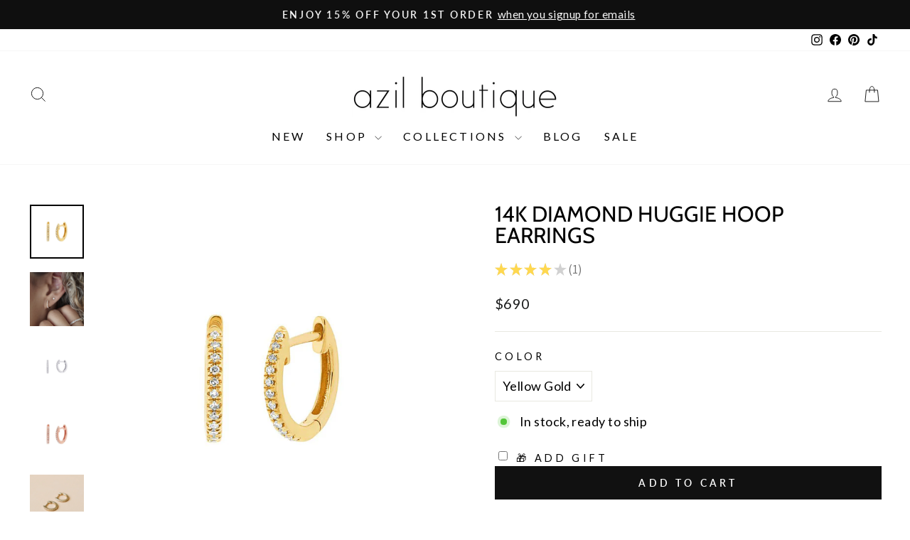

--- FILE ---
content_type: text/html; charset=utf-8
request_url: https://shopazil.com/products/diamond-huggie-hoop-earring
body_size: 46577
content:
<!doctype html>
<html class="no-js" lang="en" dir="ltr">
<head>
  <meta charset="utf-8">
  <meta http-equiv="X-UA-Compatible" content="IE=edge,chrome=1">
  <meta name="viewport" content="width=device-width,initial-scale=1">
  <meta name="theme-color" content="#111111">
  <link rel="canonical" href="https://shopazil.com/products/diamond-huggie-hoop-earring">
  <link rel="preconnect" href="https://cdn.shopify.com" crossorigin>
  <link rel="preconnect" href="https://fonts.shopifycdn.com" crossorigin>
  <link rel="dns-prefetch" href="https://productreviews.shopifycdn.com">
  <link rel="dns-prefetch" href="https://ajax.googleapis.com">
  <link rel="dns-prefetch" href="https://maps.googleapis.com">
  <link rel="dns-prefetch" href="https://maps.gstatic.com"><link rel="shortcut icon" href="//shopazil.com/cdn/shop/files/logo_d5008157-65cc-49d9-be20-01e913a837a8_32x32.jpg?v=1636703416" type="image/png" /><title>14k Diamond Huggie Hoop Earrings
&ndash; Azil Boutique
</title>

<meta name="description" content="Designer: OFINA Mini diamond hoop earrings with lots of sparkles and a pave setting to be worn every day all day! Size: 11mm x 1.5mm Diamond Carat: 0.07ct *This item is made to order, it may take up to 4 - 6 weeks lead time* Material &amp;amp; Care 14k Yellow Gold, Rose Gold, White Gold Stones: Diamonds Hypoallergenic Can "><meta property="og:site_name" content="Azil Boutique">
  <meta property="og:url" content="https://shopazil.com/products/diamond-huggie-hoop-earring">
  <meta property="og:title" content="14k Diamond Huggie Hoop Earrings">
  <meta property="og:type" content="product">
  <meta property="og:description" content="Designer: OFINA Mini diamond hoop earrings with lots of sparkles and a pave setting to be worn every day all day! Size: 11mm x 1.5mm Diamond Carat: 0.07ct *This item is made to order, it may take up to 4 - 6 weeks lead time* Material &amp;amp; Care 14k Yellow Gold, Rose Gold, White Gold Stones: Diamonds Hypoallergenic Can "><meta property="og:image" content="http://shopazil.com/cdn/shop/products/z_sc22004026_grande_copy.jpg?v=1623699486">
    <meta property="og:image:secure_url" content="https://shopazil.com/cdn/shop/products/z_sc22004026_grande_copy.jpg?v=1623699486">
    <meta property="og:image:width" content="1000">
    <meta property="og:image:height" content="1000"><meta name="twitter:site" content="@">
  <meta name="twitter:card" content="summary_large_image">
  <meta name="twitter:title" content="14k Diamond Huggie Hoop Earrings">
  <meta name="twitter:description" content="Designer: OFINA Mini diamond hoop earrings with lots of sparkles and a pave setting to be worn every day all day! Size: 11mm x 1.5mm Diamond Carat: 0.07ct *This item is made to order, it may take up to 4 - 6 weeks lead time* Material &amp;amp; Care 14k Yellow Gold, Rose Gold, White Gold Stones: Diamonds Hypoallergenic Can ">

<style data-shopify>@font-face {
  font-family: Cabin;
  font-weight: 400;
  font-style: normal;
  font-display: swap;
  src: url("//shopazil.com/cdn/fonts/cabin/cabin_n4.cefc6494a78f87584a6f312fea532919154f66fe.woff2") format("woff2"),
       url("//shopazil.com/cdn/fonts/cabin/cabin_n4.8c16611b00f59d27f4b27ce4328dfe514ce77517.woff") format("woff");
}

  @font-face {
  font-family: Lato;
  font-weight: 400;
  font-style: normal;
  font-display: swap;
  src: url("//shopazil.com/cdn/fonts/lato/lato_n4.c3b93d431f0091c8be23185e15c9d1fee1e971c5.woff2") format("woff2"),
       url("//shopazil.com/cdn/fonts/lato/lato_n4.d5c00c781efb195594fd2fd4ad04f7882949e327.woff") format("woff");
}


  @font-face {
  font-family: Lato;
  font-weight: 600;
  font-style: normal;
  font-display: swap;
  src: url("//shopazil.com/cdn/fonts/lato/lato_n6.38d0e3b23b74a60f769c51d1df73fac96c580d59.woff2") format("woff2"),
       url("//shopazil.com/cdn/fonts/lato/lato_n6.3365366161bdcc36a3f97cfbb23954d8c4bf4079.woff") format("woff");
}

  @font-face {
  font-family: Lato;
  font-weight: 400;
  font-style: italic;
  font-display: swap;
  src: url("//shopazil.com/cdn/fonts/lato/lato_i4.09c847adc47c2fefc3368f2e241a3712168bc4b6.woff2") format("woff2"),
       url("//shopazil.com/cdn/fonts/lato/lato_i4.3c7d9eb6c1b0a2bf62d892c3ee4582b016d0f30c.woff") format("woff");
}

  @font-face {
  font-family: Lato;
  font-weight: 600;
  font-style: italic;
  font-display: swap;
  src: url("//shopazil.com/cdn/fonts/lato/lato_i6.ab357ee5069e0603c2899b31e2b8ae84c4a42a48.woff2") format("woff2"),
       url("//shopazil.com/cdn/fonts/lato/lato_i6.3164fed79d7d987c1390528781c7c2f59ac7a746.woff") format("woff");
}

</style><link href="//shopazil.com/cdn/shop/t/57/assets/theme.css?v=148066854542762455081698338785" rel="stylesheet" type="text/css" media="all" />
<style data-shopify>:root {
    --typeHeaderPrimary: Cabin;
    --typeHeaderFallback: sans-serif;
    --typeHeaderSize: 36px;
    --typeHeaderWeight: 400;
    --typeHeaderLineHeight: 1;
    --typeHeaderSpacing: 0.0em;

    --typeBasePrimary:Lato;
    --typeBaseFallback:sans-serif;
    --typeBaseSize: 18px;
    --typeBaseWeight: 400;
    --typeBaseSpacing: 0.025em;
    --typeBaseLineHeight: 1.4;
    --typeBaselineHeightMinus01: 1.3;

    --typeCollectionTitle: 20px;

    --iconWeight: 2px;
    --iconLinecaps: miter;

    
        --buttonRadius: 0;
    

    --colorGridOverlayOpacity: 0.16;
    }

    .placeholder-content {
    background-image: linear-gradient(100deg, #ffffff 40%, #f7f7f7 63%, #ffffff 79%);
    }</style><script>
    document.documentElement.className = document.documentElement.className.replace('no-js', 'js');

    window.theme = window.theme || {};
    theme.routes = {
      home: "/",
      cart: "/cart.js",
      cartPage: "/cart",
      cartAdd: "/cart/add.js",
      cartChange: "/cart/change.js",
      search: "/search",
      predictive_url: "/search/suggest"
    };
    theme.strings = {
      soldOut: "Sold Out",
      unavailable: "Unavailable",
      inStockLabel: "In stock, ready to ship",
      oneStockLabel: "Low stock - [count] item left",
      otherStockLabel: "Low stock - [count] items left",
      willNotShipUntil: "Ready to ship [date]",
      willBeInStockAfter: "Back in stock [date]",
      waitingForStock: "Inventory on the way",
      savePrice: "Save [saved_amount]",
      cartEmpty: "Your cart is currently empty.",
      cartTermsConfirmation: "You must agree with the terms and conditions of sales to check out",
      searchCollections: "Collections",
      searchPages: "Pages",
      searchArticles: "Articles",
      productFrom: "from ",
      maxQuantity: "You can only have [quantity] of [title] in your cart."
    };
    theme.settings = {
      cartType: "drawer",
      isCustomerTemplate: false,
      moneyFormat: "${{ amount_no_decimals }}",
      saveType: "dollar",
      productImageSize: "natural",
      productImageCover: false,
      predictiveSearch: true,
      predictiveSearchType: null,
      predictiveSearchVendor: false,
      predictiveSearchPrice: false,
      quickView: true,
      themeName: 'Impulse',
      themeVersion: "7.3.3"
    };
  </script>

  <script>window.performance && window.performance.mark && window.performance.mark('shopify.content_for_header.start');</script><meta name="google-site-verification" content="0UvFPuCPDKwLrB8IkkkGfgOR6_GT8kD-eJt21ku24QU">
<meta id="shopify-digital-wallet" name="shopify-digital-wallet" content="/7023477/digital_wallets/dialog">
<meta name="shopify-checkout-api-token" content="193217724b6b1302d9e2ec4f8a203e65">
<meta id="in-context-paypal-metadata" data-shop-id="7023477" data-venmo-supported="true" data-environment="production" data-locale="en_US" data-paypal-v4="true" data-currency="USD">
<link rel="alternate" type="application/json+oembed" href="https://shopazil.com/products/diamond-huggie-hoop-earring.oembed">
<script async="async" src="/checkouts/internal/preloads.js?locale=en-US"></script>
<link rel="preconnect" href="https://shop.app" crossorigin="anonymous">
<script async="async" src="https://shop.app/checkouts/internal/preloads.js?locale=en-US&shop_id=7023477" crossorigin="anonymous"></script>
<script id="apple-pay-shop-capabilities" type="application/json">{"shopId":7023477,"countryCode":"US","currencyCode":"USD","merchantCapabilities":["supports3DS"],"merchantId":"gid:\/\/shopify\/Shop\/7023477","merchantName":"Azil Boutique","requiredBillingContactFields":["postalAddress","email"],"requiredShippingContactFields":["postalAddress","email"],"shippingType":"shipping","supportedNetworks":["visa","masterCard","amex","discover","elo","jcb"],"total":{"type":"pending","label":"Azil Boutique","amount":"1.00"},"shopifyPaymentsEnabled":true,"supportsSubscriptions":true}</script>
<script id="shopify-features" type="application/json">{"accessToken":"193217724b6b1302d9e2ec4f8a203e65","betas":["rich-media-storefront-analytics"],"domain":"shopazil.com","predictiveSearch":true,"shopId":7023477,"locale":"en"}</script>
<script>var Shopify = Shopify || {};
Shopify.shop = "azilboutique.myshopify.com";
Shopify.locale = "en";
Shopify.currency = {"active":"USD","rate":"1.0"};
Shopify.country = "US";
Shopify.theme = {"name":"Updated copy of Impulse","id":136699379960,"schema_name":"Impulse","schema_version":"7.3.3","theme_store_id":857,"role":"main"};
Shopify.theme.handle = "null";
Shopify.theme.style = {"id":null,"handle":null};
Shopify.cdnHost = "shopazil.com/cdn";
Shopify.routes = Shopify.routes || {};
Shopify.routes.root = "/";</script>
<script type="module">!function(o){(o.Shopify=o.Shopify||{}).modules=!0}(window);</script>
<script>!function(o){function n(){var o=[];function n(){o.push(Array.prototype.slice.apply(arguments))}return n.q=o,n}var t=o.Shopify=o.Shopify||{};t.loadFeatures=n(),t.autoloadFeatures=n()}(window);</script>
<script>
  window.ShopifyPay = window.ShopifyPay || {};
  window.ShopifyPay.apiHost = "shop.app\/pay";
  window.ShopifyPay.redirectState = null;
</script>
<script id="shop-js-analytics" type="application/json">{"pageType":"product"}</script>
<script defer="defer" async type="module" src="//shopazil.com/cdn/shopifycloud/shop-js/modules/v2/client.init-shop-cart-sync_BN7fPSNr.en.esm.js"></script>
<script defer="defer" async type="module" src="//shopazil.com/cdn/shopifycloud/shop-js/modules/v2/chunk.common_Cbph3Kss.esm.js"></script>
<script defer="defer" async type="module" src="//shopazil.com/cdn/shopifycloud/shop-js/modules/v2/chunk.modal_DKumMAJ1.esm.js"></script>
<script type="module">
  await import("//shopazil.com/cdn/shopifycloud/shop-js/modules/v2/client.init-shop-cart-sync_BN7fPSNr.en.esm.js");
await import("//shopazil.com/cdn/shopifycloud/shop-js/modules/v2/chunk.common_Cbph3Kss.esm.js");
await import("//shopazil.com/cdn/shopifycloud/shop-js/modules/v2/chunk.modal_DKumMAJ1.esm.js");

  window.Shopify.SignInWithShop?.initShopCartSync?.({"fedCMEnabled":true,"windoidEnabled":true});

</script>
<script defer="defer" async type="module" src="//shopazil.com/cdn/shopifycloud/shop-js/modules/v2/client.payment-terms_BxzfvcZJ.en.esm.js"></script>
<script defer="defer" async type="module" src="//shopazil.com/cdn/shopifycloud/shop-js/modules/v2/chunk.common_Cbph3Kss.esm.js"></script>
<script defer="defer" async type="module" src="//shopazil.com/cdn/shopifycloud/shop-js/modules/v2/chunk.modal_DKumMAJ1.esm.js"></script>
<script type="module">
  await import("//shopazil.com/cdn/shopifycloud/shop-js/modules/v2/client.payment-terms_BxzfvcZJ.en.esm.js");
await import("//shopazil.com/cdn/shopifycloud/shop-js/modules/v2/chunk.common_Cbph3Kss.esm.js");
await import("//shopazil.com/cdn/shopifycloud/shop-js/modules/v2/chunk.modal_DKumMAJ1.esm.js");

  
</script>
<script>
  window.Shopify = window.Shopify || {};
  if (!window.Shopify.featureAssets) window.Shopify.featureAssets = {};
  window.Shopify.featureAssets['shop-js'] = {"shop-cart-sync":["modules/v2/client.shop-cart-sync_CJVUk8Jm.en.esm.js","modules/v2/chunk.common_Cbph3Kss.esm.js","modules/v2/chunk.modal_DKumMAJ1.esm.js"],"init-fed-cm":["modules/v2/client.init-fed-cm_7Fvt41F4.en.esm.js","modules/v2/chunk.common_Cbph3Kss.esm.js","modules/v2/chunk.modal_DKumMAJ1.esm.js"],"init-shop-email-lookup-coordinator":["modules/v2/client.init-shop-email-lookup-coordinator_Cc088_bR.en.esm.js","modules/v2/chunk.common_Cbph3Kss.esm.js","modules/v2/chunk.modal_DKumMAJ1.esm.js"],"init-windoid":["modules/v2/client.init-windoid_hPopwJRj.en.esm.js","modules/v2/chunk.common_Cbph3Kss.esm.js","modules/v2/chunk.modal_DKumMAJ1.esm.js"],"shop-button":["modules/v2/client.shop-button_B0jaPSNF.en.esm.js","modules/v2/chunk.common_Cbph3Kss.esm.js","modules/v2/chunk.modal_DKumMAJ1.esm.js"],"shop-cash-offers":["modules/v2/client.shop-cash-offers_DPIskqss.en.esm.js","modules/v2/chunk.common_Cbph3Kss.esm.js","modules/v2/chunk.modal_DKumMAJ1.esm.js"],"shop-toast-manager":["modules/v2/client.shop-toast-manager_CK7RT69O.en.esm.js","modules/v2/chunk.common_Cbph3Kss.esm.js","modules/v2/chunk.modal_DKumMAJ1.esm.js"],"init-shop-cart-sync":["modules/v2/client.init-shop-cart-sync_BN7fPSNr.en.esm.js","modules/v2/chunk.common_Cbph3Kss.esm.js","modules/v2/chunk.modal_DKumMAJ1.esm.js"],"init-customer-accounts-sign-up":["modules/v2/client.init-customer-accounts-sign-up_CfPf4CXf.en.esm.js","modules/v2/client.shop-login-button_DeIztwXF.en.esm.js","modules/v2/chunk.common_Cbph3Kss.esm.js","modules/v2/chunk.modal_DKumMAJ1.esm.js"],"pay-button":["modules/v2/client.pay-button_CgIwFSYN.en.esm.js","modules/v2/chunk.common_Cbph3Kss.esm.js","modules/v2/chunk.modal_DKumMAJ1.esm.js"],"init-customer-accounts":["modules/v2/client.init-customer-accounts_DQ3x16JI.en.esm.js","modules/v2/client.shop-login-button_DeIztwXF.en.esm.js","modules/v2/chunk.common_Cbph3Kss.esm.js","modules/v2/chunk.modal_DKumMAJ1.esm.js"],"avatar":["modules/v2/client.avatar_BTnouDA3.en.esm.js"],"init-shop-for-new-customer-accounts":["modules/v2/client.init-shop-for-new-customer-accounts_CsZy_esa.en.esm.js","modules/v2/client.shop-login-button_DeIztwXF.en.esm.js","modules/v2/chunk.common_Cbph3Kss.esm.js","modules/v2/chunk.modal_DKumMAJ1.esm.js"],"shop-follow-button":["modules/v2/client.shop-follow-button_BRMJjgGd.en.esm.js","modules/v2/chunk.common_Cbph3Kss.esm.js","modules/v2/chunk.modal_DKumMAJ1.esm.js"],"checkout-modal":["modules/v2/client.checkout-modal_B9Drz_yf.en.esm.js","modules/v2/chunk.common_Cbph3Kss.esm.js","modules/v2/chunk.modal_DKumMAJ1.esm.js"],"shop-login-button":["modules/v2/client.shop-login-button_DeIztwXF.en.esm.js","modules/v2/chunk.common_Cbph3Kss.esm.js","modules/v2/chunk.modal_DKumMAJ1.esm.js"],"lead-capture":["modules/v2/client.lead-capture_DXYzFM3R.en.esm.js","modules/v2/chunk.common_Cbph3Kss.esm.js","modules/v2/chunk.modal_DKumMAJ1.esm.js"],"shop-login":["modules/v2/client.shop-login_CA5pJqmO.en.esm.js","modules/v2/chunk.common_Cbph3Kss.esm.js","modules/v2/chunk.modal_DKumMAJ1.esm.js"],"payment-terms":["modules/v2/client.payment-terms_BxzfvcZJ.en.esm.js","modules/v2/chunk.common_Cbph3Kss.esm.js","modules/v2/chunk.modal_DKumMAJ1.esm.js"]};
</script>
<script>(function() {
  var isLoaded = false;
  function asyncLoad() {
    if (isLoaded) return;
    isLoaded = true;
    var urls = ["https:\/\/dvbv96fvxd6o6.cloudfront.net\/assets\/js\/shopify.min.js?shop=azilboutique.myshopify.com","https:\/\/tabs.stationmade.com\/registered-scripts\/tabs-by-station.js?shop=azilboutique.myshopify.com","https:\/\/egw-app.herokuapp.com\/get_script\/da9b7a6c786f11ebbe781eaeab3524fc.js?v=958162\u0026shop=azilboutique.myshopify.com","https:\/\/io.dropinblog.com\/js\/shopify.js?shop=azilboutique.myshopify.com","https:\/\/cdn.fera.ai\/js\/fera.placeholder.js?shop=azilboutique.myshopify.com","https:\/\/shopify-widget.route.com\/shopify.widget.js?shop=azilboutique.myshopify.com","https:\/\/shopify.shopthelook.app\/shopthelook.js?shop=azilboutique.myshopify.com","https:\/\/storage.nfcube.com\/instafeed-7af1e820debc9bc3ecee882ad064ff3e.js?shop=azilboutique.myshopify.com","https:\/\/cdn.hextom.com\/js\/eventpromotionbar.js?shop=azilboutique.myshopify.com","https:\/\/cdn.hextom.com\/js\/quickannouncementbar.js?shop=azilboutique.myshopify.com","https:\/\/cdn.hextom.com\/js\/ultimatesalesboost.js?shop=azilboutique.myshopify.com","https:\/\/cdn.pushowl.com\/latest\/sdks\/pushowl-shopify.js?subdomain=azilboutique\u0026environment=production\u0026guid=6ab5b77f-9844-45c6-9160-c7ebcf3340de\u0026shop=azilboutique.myshopify.com"];
    for (var i = 0; i < urls.length; i++) {
      var s = document.createElement('script');
      s.type = 'text/javascript';
      s.async = true;
      s.src = urls[i];
      var x = document.getElementsByTagName('script')[0];
      x.parentNode.insertBefore(s, x);
    }
  };
  if(window.attachEvent) {
    window.attachEvent('onload', asyncLoad);
  } else {
    window.addEventListener('load', asyncLoad, false);
  }
})();</script>
<script id="__st">var __st={"a":7023477,"offset":-28800,"reqid":"8831ef8f-c9ee-47c8-a2f9-0304e9e9b647-1769791239","pageurl":"shopazil.com\/products\/diamond-huggie-hoop-earring","u":"6393b46fb4c1","p":"product","rtyp":"product","rid":10397007570};</script>
<script>window.ShopifyPaypalV4VisibilityTracking = true;</script>
<script id="captcha-bootstrap">!function(){'use strict';const t='contact',e='account',n='new_comment',o=[[t,t],['blogs',n],['comments',n],[t,'customer']],c=[[e,'customer_login'],[e,'guest_login'],[e,'recover_customer_password'],[e,'create_customer']],r=t=>t.map((([t,e])=>`form[action*='/${t}']:not([data-nocaptcha='true']) input[name='form_type'][value='${e}']`)).join(','),a=t=>()=>t?[...document.querySelectorAll(t)].map((t=>t.form)):[];function s(){const t=[...o],e=r(t);return a(e)}const i='password',u='form_key',d=['recaptcha-v3-token','g-recaptcha-response','h-captcha-response',i],f=()=>{try{return window.sessionStorage}catch{return}},m='__shopify_v',_=t=>t.elements[u];function p(t,e,n=!1){try{const o=window.sessionStorage,c=JSON.parse(o.getItem(e)),{data:r}=function(t){const{data:e,action:n}=t;return t[m]||n?{data:e,action:n}:{data:t,action:n}}(c);for(const[e,n]of Object.entries(r))t.elements[e]&&(t.elements[e].value=n);n&&o.removeItem(e)}catch(o){console.error('form repopulation failed',{error:o})}}const l='form_type',E='cptcha';function T(t){t.dataset[E]=!0}const w=window,h=w.document,L='Shopify',v='ce_forms',y='captcha';let A=!1;((t,e)=>{const n=(g='f06e6c50-85a8-45c8-87d0-21a2b65856fe',I='https://cdn.shopify.com/shopifycloud/storefront-forms-hcaptcha/ce_storefront_forms_captcha_hcaptcha.v1.5.2.iife.js',D={infoText:'Protected by hCaptcha',privacyText:'Privacy',termsText:'Terms'},(t,e,n)=>{const o=w[L][v],c=o.bindForm;if(c)return c(t,g,e,D).then(n);var r;o.q.push([[t,g,e,D],n]),r=I,A||(h.body.append(Object.assign(h.createElement('script'),{id:'captcha-provider',async:!0,src:r})),A=!0)});var g,I,D;w[L]=w[L]||{},w[L][v]=w[L][v]||{},w[L][v].q=[],w[L][y]=w[L][y]||{},w[L][y].protect=function(t,e){n(t,void 0,e),T(t)},Object.freeze(w[L][y]),function(t,e,n,w,h,L){const[v,y,A,g]=function(t,e,n){const i=e?o:[],u=t?c:[],d=[...i,...u],f=r(d),m=r(i),_=r(d.filter((([t,e])=>n.includes(e))));return[a(f),a(m),a(_),s()]}(w,h,L),I=t=>{const e=t.target;return e instanceof HTMLFormElement?e:e&&e.form},D=t=>v().includes(t);t.addEventListener('submit',(t=>{const e=I(t);if(!e)return;const n=D(e)&&!e.dataset.hcaptchaBound&&!e.dataset.recaptchaBound,o=_(e),c=g().includes(e)&&(!o||!o.value);(n||c)&&t.preventDefault(),c&&!n&&(function(t){try{if(!f())return;!function(t){const e=f();if(!e)return;const n=_(t);if(!n)return;const o=n.value;o&&e.removeItem(o)}(t);const e=Array.from(Array(32),(()=>Math.random().toString(36)[2])).join('');!function(t,e){_(t)||t.append(Object.assign(document.createElement('input'),{type:'hidden',name:u})),t.elements[u].value=e}(t,e),function(t,e){const n=f();if(!n)return;const o=[...t.querySelectorAll(`input[type='${i}']`)].map((({name:t})=>t)),c=[...d,...o],r={};for(const[a,s]of new FormData(t).entries())c.includes(a)||(r[a]=s);n.setItem(e,JSON.stringify({[m]:1,action:t.action,data:r}))}(t,e)}catch(e){console.error('failed to persist form',e)}}(e),e.submit())}));const S=(t,e)=>{t&&!t.dataset[E]&&(n(t,e.some((e=>e===t))),T(t))};for(const o of['focusin','change'])t.addEventListener(o,(t=>{const e=I(t);D(e)&&S(e,y())}));const B=e.get('form_key'),M=e.get(l),P=B&&M;t.addEventListener('DOMContentLoaded',(()=>{const t=y();if(P)for(const e of t)e.elements[l].value===M&&p(e,B);[...new Set([...A(),...v().filter((t=>'true'===t.dataset.shopifyCaptcha))])].forEach((e=>S(e,t)))}))}(h,new URLSearchParams(w.location.search),n,t,e,['guest_login'])})(!0,!0)}();</script>
<script integrity="sha256-4kQ18oKyAcykRKYeNunJcIwy7WH5gtpwJnB7kiuLZ1E=" data-source-attribution="shopify.loadfeatures" defer="defer" src="//shopazil.com/cdn/shopifycloud/storefront/assets/storefront/load_feature-a0a9edcb.js" crossorigin="anonymous"></script>
<script crossorigin="anonymous" defer="defer" src="//shopazil.com/cdn/shopifycloud/storefront/assets/shopify_pay/storefront-65b4c6d7.js?v=20250812"></script>
<script data-source-attribution="shopify.dynamic_checkout.dynamic.init">var Shopify=Shopify||{};Shopify.PaymentButton=Shopify.PaymentButton||{isStorefrontPortableWallets:!0,init:function(){window.Shopify.PaymentButton.init=function(){};var t=document.createElement("script");t.src="https://shopazil.com/cdn/shopifycloud/portable-wallets/latest/portable-wallets.en.js",t.type="module",document.head.appendChild(t)}};
</script>
<script data-source-attribution="shopify.dynamic_checkout.buyer_consent">
  function portableWalletsHideBuyerConsent(e){var t=document.getElementById("shopify-buyer-consent"),n=document.getElementById("shopify-subscription-policy-button");t&&n&&(t.classList.add("hidden"),t.setAttribute("aria-hidden","true"),n.removeEventListener("click",e))}function portableWalletsShowBuyerConsent(e){var t=document.getElementById("shopify-buyer-consent"),n=document.getElementById("shopify-subscription-policy-button");t&&n&&(t.classList.remove("hidden"),t.removeAttribute("aria-hidden"),n.addEventListener("click",e))}window.Shopify?.PaymentButton&&(window.Shopify.PaymentButton.hideBuyerConsent=portableWalletsHideBuyerConsent,window.Shopify.PaymentButton.showBuyerConsent=portableWalletsShowBuyerConsent);
</script>
<script data-source-attribution="shopify.dynamic_checkout.cart.bootstrap">document.addEventListener("DOMContentLoaded",(function(){function t(){return document.querySelector("shopify-accelerated-checkout-cart, shopify-accelerated-checkout")}if(t())Shopify.PaymentButton.init();else{new MutationObserver((function(e,n){t()&&(Shopify.PaymentButton.init(),n.disconnect())})).observe(document.body,{childList:!0,subtree:!0})}}));
</script>
<link id="shopify-accelerated-checkout-styles" rel="stylesheet" media="screen" href="https://shopazil.com/cdn/shopifycloud/portable-wallets/latest/accelerated-checkout-backwards-compat.css" crossorigin="anonymous">
<style id="shopify-accelerated-checkout-cart">
        #shopify-buyer-consent {
  margin-top: 1em;
  display: inline-block;
  width: 100%;
}

#shopify-buyer-consent.hidden {
  display: none;
}

#shopify-subscription-policy-button {
  background: none;
  border: none;
  padding: 0;
  text-decoration: underline;
  font-size: inherit;
  cursor: pointer;
}

#shopify-subscription-policy-button::before {
  box-shadow: none;
}

      </style>

<script>window.performance && window.performance.mark && window.performance.mark('shopify.content_for_header.end');</script>

  <script src="//shopazil.com/cdn/shop/t/57/assets/vendor-scripts-v11.js" defer="defer"></script><script src="//shopazil.com/cdn/shop/t/57/assets/theme.js?v=15273189309977835851687361312" defer="defer"></script>

                      <script src="//shopazil.com/cdn/shop/t/57/assets/bss-file-configdata.js?v=133244622337570479781700615833" type="text/javascript"></script> <script src="//shopazil.com/cdn/shop/t/57/assets/bss-file-configdata-banner.js?v=151034973688681356691686088708" type="text/javascript"></script> <script src="//shopazil.com/cdn/shop/t/57/assets/bss-file-configdata-popup.js?v=173992696638277510541686088709" type="text/javascript"></script><script>
                if (typeof BSS_PL == 'undefined') {
                    var BSS_PL = {};
                }
                var bssPlApiServer = "https://product-labels-pro.bsscommerce.com";
                BSS_PL.customerTags = 'null';
                BSS_PL.customerId = 'null';
                BSS_PL.configData = configDatas;
                BSS_PL.configDataBanner = configDataBanners ? configDataBanners : [];
                BSS_PL.configDataPopup = configDataPopups ? configDataPopups : [];
                BSS_PL.storeId = 26485;
                BSS_PL.currentPlan = "five_usd";
                BSS_PL.storeIdCustomOld = "10678";
                BSS_PL.storeIdOldWIthPriority = "12200";
                BSS_PL.apiServerProduction = "https://product-labels-pro.bsscommerce.com";
                
                BSS_PL.integration = {"laiReview":{"status":0,"config":[]}}
                BSS_PL.settingsData = {}
                </script>
            <style>
.homepage-slideshow .slick-slide .bss_pl_img {
    visibility: hidden !important;
}
</style>
<script>
function bssFixSupportReInitLabel($, BSS_PL, checkPageFly, initCollectionLabel, initBadge) {
  $('.site-header__search .site-header__search-input').on('input', function () {
    setTimeout(() => {
      BSS_PL.firstLoad = true;
      BSS_PL.init();
      initCollectionLabel($, BSS_PL);
    }, 1000);
  });
  return {  checkPageFly };
}
</script>
<script>
function bssFixSupportAppendHtmlLabel($, BSS_PL, parent, page, htmlLabel) {
  let appended = false;
  if (page == 'products' &&  ($(parent).hasClass('aos-init') || $(parent).hasClass('image-wrap'))) {
    if ($(parent).closest('.product-image-main').length) {
      $(parent).closest('.product-image-main').prepend(htmlLabel);
      appended = true;
    }
  }
  return appended;
}
</script>
                        

<link rel="preload" href="//shopazil.com/cdn/shop/t/57/assets/limoniapps-discountninja.css?v=2466800447944408201687380783" as="style" onload="this.onload=null;this.rel='stylesheet'">
<noscript><link rel="stylesheet" href="//shopazil.com/cdn/shop/t/57/assets/limoniapps-discountninja.css?v=2466800447944408201687380783"></noscript>


<script type="text/javascript">
try { var a = window.location.href.replace(window.location.hash, ""); var b = [], hash; var c = a.slice(a.indexOf('?') + 1).split('&'); for (var i = 0; i < c.length; i++) {hash = c[i].split('='); b.push(hash[0]); b[hash[0]] = hash[1];} var d = b["token"]; var e = b["discountcode"]; var f = 'limoniapps-discountninja-'; if (d) sessionStorage.setItem(f + 'savedtoken', d); if (e) sessionStorage.setItem(f + 'saveddiscountcode', e); } catch (e) { var a = 0; }
try { if(null==EventTarget.prototype.original_limoniAppsDiscountNinja_addEventListener){EventTarget.prototype.original_limoniAppsDiscountNinja_addEventListener=EventTarget.prototype.addEventListener,EventTarget.prototype.addEventListener=function(n,i,t){this.limoniAppsDiscountNinjaAllHandlers=this.limoniAppsDiscountNinjaAllHandlers||[],this.limoniAppsDiscountNinjaAllHandlers.push({typ:n,fn:i,opt:t}),this.original_limoniAppsDiscountNinja_addEventListener(n,i,t)}} } catch (e) { var a = 0; }
</script><!-- BEGIN app block: shopify://apps/ta-labels-badges/blocks/bss-pl-config-data/91bfe765-b604-49a1-805e-3599fa600b24 --><script
    id='bss-pl-config-data'
>
	let TAE_StoreId = "26485";
	if (typeof BSS_PL == 'undefined' || TAE_StoreId !== "") {
  		var BSS_PL = {};
		BSS_PL.storeId = 26485;
		BSS_PL.currentPlan = "five_usd";
		BSS_PL.apiServerProduction = "https://product-labels.tech-arms.io";
		BSS_PL.publicAccessToken = "null";
		BSS_PL.customerTags = "null";
		BSS_PL.customerId = "null";
		BSS_PL.storeIdCustomOld = 10678;
		BSS_PL.storeIdOldWIthPriority = 12200;
		BSS_PL.storeIdOptimizeAppendLabel = 59637
		BSS_PL.optimizeCodeIds = null; 
		BSS_PL.extendedFeatureIds = null;
		BSS_PL.integration = {"laiReview":{"status":0,"config":[]}};
		BSS_PL.settingsData  = {};
		BSS_PL.configProductMetafields = [];
		BSS_PL.configVariantMetafields = [];
		
		BSS_PL.configData = [].concat({"id":73478,"name":"Fresh Arrival","priority":0,"enable_priority":0,"enable":1,"pages":"1,2,3,4,7","related_product_tag":null,"first_image_tags":null,"img_url":"Icon.png","public_img_url":"https://cdn.shopify.com/s/files/1/0702/3477/t/57/assets/Icon_png?v=1683783956","position":0,"apply":0,"product_type":0,"exclude_products":6,"collection_image_type":0,"product":"8794209812728,8929430044920,8788170277112,8666363527416,8794497581304,8794446364920,8794478706936,8794181763320,8632596463864,8794438271224,8794198245624,8794443251960,8794445086968,8406717923576,8788167786744,8537812435192,8827730886904,8788161331448,8720604922104,8788156514552,8788159201528,8537813844216,8537813319928,8826267042040,8537803325688,8685355565304,8685369098488,8685289046264","variant":"","collection":"","exclude_product_ids":"","collection_image":"","inventory":0,"tags":"","excludeTags":"","vendors":"","from_price":null,"to_price":null,"domain_id":26485,"locations":"","enable_allowed_countries":false,"locales":"","enable_allowed_locales":false,"enable_visibility_date":false,"from_date":null,"to_date":null,"enable_discount_range":0,"discount_type":1,"discount_from":null,"discount_to":null,"label_text":"Hello%21","label_text_color":"#ffffff","label_text_background_color":{"type":"hex","value":"#ff7f50ff"},"label_text_font_size":12,"label_text_no_image":1,"label_text_in_stock":"In Stock","label_text_out_stock":"Sold out","label_shadow":{"blur":"0","h_offset":0,"v_offset":0},"label_opacity":100,"topBottom_padding":4,"border_radius":"0px 0px 0px 0px","border_style":null,"border_size":null,"border_color":null,"label_shadow_color":"#808080","label_text_style":0,"label_text_font_family":null,"label_text_font_url":null,"customer_label_preview_image":"/static/adminhtml/images/sample.jpg","label_preview_image":"/static/adminhtml/images/sample.jpg","label_text_enable":0,"customer_tags":"","exclude_customer_tags":"","customer_type":"allcustomers","exclude_customers":"all_customer_tags","label_on_image":"2","label_type":1,"badge_type":0,"custom_selector":null,"margin":{"type":"px","value":{"top":0,"left":0,"right":0,"bottom":0}},"mobile_margin":{"type":"px","value":{"top":0,"left":0,"right":0,"bottom":0}},"margin_top":0,"margin_bottom":0,"mobile_height_label":-1,"mobile_width_label":30,"mobile_font_size_label":12,"emoji":null,"emoji_position":null,"transparent_background":null,"custom_page":null,"check_custom_page":false,"include_custom_page":null,"check_include_custom_page":false,"margin_left":0,"instock":null,"price_range_from":null,"price_range_to":null,"enable_price_range":0,"enable_product_publish":0,"customer_selected_product":null,"selected_product":null,"product_publish_from":null,"product_publish_to":null,"enable_countdown_timer":0,"option_format_countdown":0,"countdown_time":null,"option_end_countdown":null,"start_day_countdown":null,"countdown_type":1,"countdown_daily_from_time":null,"countdown_daily_to_time":null,"countdown_interval_start_time":null,"countdown_interval_length":null,"countdown_interval_break_length":null,"public_url_s3":"https://production-labels-bucket.s3.us-east-2.amazonaws.com/public/static/base/images/customer/26485/Icon.png","enable_visibility_period":0,"visibility_period":1,"createdAt":"2023-02-17T00:32:19.000Z","customer_ids":"","exclude_customer_ids":"","angle":0,"toolTipText":"","label_shape":"rectangle","label_shape_type":1,"mobile_fixed_percent_label":"percentage","desktop_width_label":30,"desktop_height_label":-1,"desktop_fixed_percent_label":"percentage","mobile_position":0,"desktop_label_unlimited_top":0,"desktop_label_unlimited_left":0,"mobile_label_unlimited_top":0,"mobile_label_unlimited_left":0,"mobile_margin_top":0,"mobile_margin_left":0,"mobile_config_label_enable":null,"mobile_default_config":1,"mobile_margin_bottom":0,"enable_fixed_time":0,"fixed_time":null,"statusLabelHoverText":0,"labelHoverTextLink":{"url":"","is_open_in_newtab":true},"labelAltText":"","statusLabelAltText":0,"enable_badge_stock":0,"badge_stock_style":1,"badge_stock_config":null,"enable_multi_badge":0,"animation_type":0,"animation_duration":2,"animation_repeat_option":0,"animation_repeat":0,"desktop_show_badges":1,"mobile_show_badges":1,"desktop_show_labels":1,"mobile_show_labels":1,"label_text_unlimited_stock":"Unlimited Stock","label_text_pre_order_stock":"Pre-Order","img_plan_id":0,"label_badge_type":"image","deletedAt":null,"desktop_lock_aspect_ratio":false,"mobile_lock_aspect_ratio":false,"img_aspect_ratio":1,"preview_board_width":448,"preview_board_height":481,"set_size_on_mobile":true,"set_position_on_mobile":true,"set_margin_on_mobile":true,"from_stock":0,"to_stock":0,"condition_product_title":"{\"enable\":false,\"type\":1,\"content\":\"\"}","conditions_apply_type":"{\"discount\":1,\"price\":1,\"inventory\":1}","public_font_url":null,"font_size_ratio":null,"group_ids":null,"metafields":null,"no_ratio_height":false,"updatedAt":"2025-02-11T00:08:37.000Z","multipleBadge":null,"translations":[],"label_id":73478,"label_text_id":73478,"bg_style":"solid"},{"id":54080,"name":"Best Seller","priority":0,"enable_priority":0,"enable":1,"pages":"1,2,3,4,7","related_product_tag":null,"first_image_tags":null,"img_url":"Icon7.png","public_img_url":"https://cdn.shopify.com/s/files/1/0702/3477/t/57/assets/Icon7_png?v=1683783954","position":0,"apply":0,"product_type":0,"exclude_products":6,"collection_image_type":0,"product":"2178424537136,519473430592,3851514642480,5560247517342,1301495808064,1365816803392,1301493121088,1369166905408,3873446985776,1295957917760,6162671304883,6643979059379,6643948978355,6643957956787,6581317501107,6569727852723,6643929186483,1365861957696,6643991871667,5099766841481,1305649545280,5099559682185,5064725004425,5265297997982,5348715397278,3851472076848,1365820735552,2319000076336,5419794038942,5064877670537,4260486283401,3851539742768,5436763996318,3851449794608,517731647552,5560181784734,5034432462985,4896326910089,515229581376,1365821390912,5344385499294,5272693899422,5560190992542,1365861204032,2318789738544,516176281664,3873439842352,3784252555312,3784252588080,2352346988592,5436865773726,2177896546352,6115865886899,6115817521331,5560079745182,5778677661854,5560173920414,1365811298368,4369280827529,1367369482304,1367717937216,6128659300531,5560220975262,2200080318512,5099940970633,3873461633072,1365807726656,4369276698761,5560235655326,6668584124595,6668589170867,532424163392,6734680686771,3851530371120,158910349330,4530966659209,6581203501235,527065972800,1295967453248,6552045879475,6734671806643,8159586091256,6581312979123,6194328699059,7660864766200,4557061947529,519159251008,10397007570,6551804084403,6194306711731,540949905472,7660964970744,3851528142896,5560085381278,657895718976,2185894199344,6581306556595,654507245632,7542766698744,6643220873395,1501744693296,519034765376,2210168340528,7588025008376,2174659395632,523613864000,7628390695160,5099696029833,160146030610,4316082864265,2210706784304,647411400768,632169365568,524412354624,1354979606592,515263955008,159760744466,7525686673656,7625210527992,525175095360,1334312304704,5348721721502,6581233287347,6686453530803,3745663221808,1330333581376,516169039936,1305586532416,5786509508766,2332673212464,2184625782832,1330322931776,159822282770,516195876928,2324483833904,2324489633840,5786604503198,1355968938048,8312362336504,1345151139904,8213988671736,8012683477240,434906092,384811716,385242884","variant":"","collection":"","exclude_product_ids":"","collection_image":"","inventory":0,"tags":"","excludeTags":"","vendors":"","from_price":null,"to_price":null,"domain_id":26485,"locations":"","enable_allowed_countries":false,"locales":"","enable_allowed_locales":false,"enable_visibility_date":false,"from_date":null,"to_date":null,"enable_discount_range":0,"discount_type":1,"discount_from":null,"discount_to":null,"label_text":"Hello!","label_text_color":"#ffffff","label_text_background_color":{"type":"hex","value":"#ff7f50ff"},"label_text_font_size":12,"label_text_no_image":1,"label_text_in_stock":"In Stock","label_text_out_stock":"Sold out","label_shadow":{"blur":"0","h_offset":0,"v_offset":0},"label_opacity":100,"topBottom_padding":4,"border_radius":"0px 0px 0px 0px","border_style":null,"border_size":null,"border_color":null,"label_shadow_color":"#808080","label_text_style":0,"label_text_font_family":null,"label_text_font_url":null,"customer_label_preview_image":"/static/adminhtml/images/sample.jpg","label_preview_image":"/static/adminhtml/images/sample.jpg","label_text_enable":0,"customer_tags":"","exclude_customer_tags":"","customer_type":"allcustomers","exclude_customers":"all_customer_tags","label_on_image":"2","label_type":1,"badge_type":0,"custom_selector":null,"margin":{"type":"px","value":{"top":0,"left":0,"right":0,"bottom":0}},"mobile_margin":{"type":"px","value":{"top":0,"left":0,"right":0,"bottom":0}},"margin_top":0,"margin_bottom":0,"mobile_height_label":null,"mobile_width_label":30,"mobile_font_size_label":12,"emoji":null,"emoji_position":null,"transparent_background":null,"custom_page":null,"check_custom_page":false,"include_custom_page":null,"check_include_custom_page":false,"margin_left":0,"instock":null,"price_range_from":null,"price_range_to":null,"enable_price_range":0,"enable_product_publish":0,"customer_selected_product":null,"selected_product":null,"product_publish_from":null,"product_publish_to":null,"enable_countdown_timer":0,"option_format_countdown":0,"countdown_time":null,"option_end_countdown":null,"start_day_countdown":null,"countdown_type":1,"countdown_daily_from_time":null,"countdown_daily_to_time":null,"countdown_interval_start_time":null,"countdown_interval_length":null,"countdown_interval_break_length":null,"public_url_s3":"https://production-labels-bucket.s3.us-east-2.amazonaws.com/public/static/base/images/customer/26485/Icon7.png","enable_visibility_period":0,"visibility_period":1,"createdAt":"2022-08-23T17:16:19.000Z","customer_ids":"","exclude_customer_ids":"","angle":0,"toolTipText":"","label_shape":"rectangle","label_shape_type":1,"mobile_fixed_percent_label":"percentage","desktop_width_label":31,"desktop_height_label":null,"desktop_fixed_percent_label":"percentage","mobile_position":0,"desktop_label_unlimited_top":33,"desktop_label_unlimited_left":33,"mobile_label_unlimited_top":33,"mobile_label_unlimited_left":33,"mobile_margin_top":0,"mobile_margin_left":0,"mobile_config_label_enable":null,"mobile_default_config":1,"mobile_margin_bottom":0,"enable_fixed_time":0,"fixed_time":"[{\"name\":\"Sunday\",\"selected\":false,\"allDay\":false,\"timeStart\":\"00:00\",\"timeEnd\":\"23:59\",\"disabledAllDay\":true,\"disabledTime\":true},{\"name\":\"Monday\",\"selected\":false,\"allDay\":false,\"timeStart\":\"00:00\",\"timeEnd\":\"23:59\",\"disabledAllDay\":true,\"disabledTime\":true},{\"name\":\"Tuesday\",\"selected\":false,\"allDay\":false,\"timeStart\":\"00:00\",\"timeEnd\":\"23:59\",\"disabledAllDay\":true,\"disabledTime\":true},{\"name\":\"Wednesday\",\"selected\":false,\"allDay\":false,\"timeStart\":\"00:00\",\"timeEnd\":\"23:59\",\"disabledAllDay\":true,\"disabledTime\":true},{\"name\":\"Thursday\",\"selected\":false,\"allDay\":false,\"timeStart\":\"00:00\",\"timeEnd\":\"23:59\",\"disabledAllDay\":true,\"disabledTime\":true},{\"name\":\"Friday\",\"selected\":false,\"allDay\":false,\"timeStart\":\"00:00\",\"timeEnd\":\"23:59\",\"disabledAllDay\":true,\"disabledTime\":true},{\"name\":\"Saturday\",\"selected\":false,\"allDay\":false,\"timeStart\":\"00:00\",\"timeEnd\":\"23:59\",\"disabledAllDay\":true,\"disabledTime\":true}]","statusLabelHoverText":0,"labelHoverTextLink":{"url":"","is_open_in_newtab":true},"labelAltText":"","statusLabelAltText":0,"enable_badge_stock":0,"badge_stock_style":1,"badge_stock_config":null,"enable_multi_badge":null,"animation_type":0,"animation_duration":2,"animation_repeat_option":0,"animation_repeat":0,"desktop_show_badges":1,"mobile_show_badges":1,"desktop_show_labels":1,"mobile_show_labels":1,"label_text_unlimited_stock":"Unlimited Stock","label_text_pre_order_stock":"Pre-Order","img_plan_id":0,"label_badge_type":"image","deletedAt":null,"desktop_lock_aspect_ratio":false,"mobile_lock_aspect_ratio":false,"img_aspect_ratio":1,"preview_board_width":408,"preview_board_height":408,"set_size_on_mobile":true,"set_position_on_mobile":true,"set_margin_on_mobile":true,"from_stock":0,"to_stock":0,"condition_product_title":"{\"enable\":false,\"type\":1,\"content\":\"\"}","conditions_apply_type":"{}","public_font_url":null,"font_size_ratio":null,"group_ids":null,"metafields":null,"no_ratio_height":false,"updatedAt":"2024-04-25T21:34:54.000Z","multipleBadge":null,"translations":[],"label_id":54080,"label_text_id":54080,"bg_style":"solid"},);

		
		BSS_PL.configDataBanner = [].concat();

		
		BSS_PL.configDataPopup = [].concat();

		
		BSS_PL.configDataLabelGroup = [].concat();
		
		
		BSS_PL.collectionID = ``;
		BSS_PL.collectionHandle = ``;
		BSS_PL.collectionTitle = ``;

		
		BSS_PL.conditionConfigData = [].concat();
	}
</script>



    <script id='fixBugForStore26485'>
		
function bssFixSupportReInitLabel($, BSS_PL, checkPageFly, initCollectionLabel, initBadge) {
  $('.site-header__search .site-header__search-input').on('input', function () {
    setTimeout(() => {
      BSS_PL.firstLoad = true;
      BSS_PL.init();
      initCollectionLabel($, BSS_PL);
    }, 1000);
  });
  return {  checkPageFly };
}

function bssFixSupportAppendHtmlLabel($, BSS_PL, parent, page, htmlLabel) {
  let appended = false;
  if (page == 'products' &&  ($(parent).hasClass('aos-init') || $(parent).hasClass('image-wrap'))) {
    if ($(parent).closest('.product-image-main').length) {
      $(parent).closest('.product-image-main').prepend(htmlLabel);
      appended = true;
    }
  }
  return appended;
}

    </script>


<style>
    
    

</style>

<script>
    function bssLoadScripts(src, callback, isDefer = false) {
        const scriptTag = document.createElement('script');
        document.head.appendChild(scriptTag);
        scriptTag.src = src;
        if (isDefer) {
            scriptTag.defer = true;
        } else {
            scriptTag.async = true;
        }
        if (callback) {
            scriptTag.addEventListener('load', function () {
                callback();
            });
        }
    }
    const scriptUrls = [
        "https://cdn.shopify.com/extensions/019c0e6f-86c2-78fa-a9d8-74b6f6a22991/product-label-571/assets/bss-pl-init-helper.js",
        "https://cdn.shopify.com/extensions/019c0e6f-86c2-78fa-a9d8-74b6f6a22991/product-label-571/assets/bss-pl-init-config-run-scripts.js",
    ];
    Promise.all(scriptUrls.map((script) => new Promise((resolve) => bssLoadScripts(script, resolve)))).then((res) => {
        console.log('BSS scripts loaded');
        window.bssScriptsLoaded = true;
    });

	function bssInitScripts() {
		if (BSS_PL.configData.length) {
			const enabledFeature = [
				{ type: 1, script: "https://cdn.shopify.com/extensions/019c0e6f-86c2-78fa-a9d8-74b6f6a22991/product-label-571/assets/bss-pl-init-for-label.js" },
				{ type: 2, badge: [0, 7, 8], script: "https://cdn.shopify.com/extensions/019c0e6f-86c2-78fa-a9d8-74b6f6a22991/product-label-571/assets/bss-pl-init-for-badge-product-name.js" },
				{ type: 2, badge: [1, 11], script: "https://cdn.shopify.com/extensions/019c0e6f-86c2-78fa-a9d8-74b6f6a22991/product-label-571/assets/bss-pl-init-for-badge-product-image.js" },
				{ type: 2, badge: 2, script: "https://cdn.shopify.com/extensions/019c0e6f-86c2-78fa-a9d8-74b6f6a22991/product-label-571/assets/bss-pl-init-for-badge-custom-selector.js" },
				{ type: 2, badge: [3, 9, 10], script: "https://cdn.shopify.com/extensions/019c0e6f-86c2-78fa-a9d8-74b6f6a22991/product-label-571/assets/bss-pl-init-for-badge-price.js" },
				{ type: 2, badge: 4, script: "https://cdn.shopify.com/extensions/019c0e6f-86c2-78fa-a9d8-74b6f6a22991/product-label-571/assets/bss-pl-init-for-badge-add-to-cart-btn.js" },
				{ type: 2, badge: 5, script: "https://cdn.shopify.com/extensions/019c0e6f-86c2-78fa-a9d8-74b6f6a22991/product-label-571/assets/bss-pl-init-for-badge-quantity-box.js" },
				{ type: 2, badge: 6, script: "https://cdn.shopify.com/extensions/019c0e6f-86c2-78fa-a9d8-74b6f6a22991/product-label-571/assets/bss-pl-init-for-badge-buy-it-now-btn.js" }
			]
				.filter(({ type, badge }) => BSS_PL.configData.some(item => item.label_type === type && (badge === undefined || (Array.isArray(badge) ? badge.includes(item.badge_type) : item.badge_type === badge))) || (type === 1 && BSS_PL.configDataLabelGroup && BSS_PL.configDataLabelGroup.length))
				.map(({ script }) => script);
				
            enabledFeature.forEach((src) => bssLoadScripts(src));

            if (enabledFeature.length) {
                const src = "https://cdn.shopify.com/extensions/019c0e6f-86c2-78fa-a9d8-74b6f6a22991/product-label-571/assets/bss-product-label-js.js";
                bssLoadScripts(src);
            }
        }

        if (BSS_PL.configDataBanner && BSS_PL.configDataBanner.length) {
            const src = "https://cdn.shopify.com/extensions/019c0e6f-86c2-78fa-a9d8-74b6f6a22991/product-label-571/assets/bss-product-label-banner.js";
            bssLoadScripts(src);
        }

        if (BSS_PL.configDataPopup && BSS_PL.configDataPopup.length) {
            const src = "https://cdn.shopify.com/extensions/019c0e6f-86c2-78fa-a9d8-74b6f6a22991/product-label-571/assets/bss-product-label-popup.js";
            bssLoadScripts(src);
        }

        if (window.location.search.includes('bss-pl-custom-selector')) {
            const src = "https://cdn.shopify.com/extensions/019c0e6f-86c2-78fa-a9d8-74b6f6a22991/product-label-571/assets/bss-product-label-custom-position.js";
            bssLoadScripts(src, null, true);
        }
    }
    bssInitScripts();
</script>


<!-- END app block --><!-- BEGIN app block: shopify://apps/klaviyo-email-marketing-sms/blocks/klaviyo-onsite-embed/2632fe16-c075-4321-a88b-50b567f42507 -->












  <script async src="https://static.klaviyo.com/onsite/js/VXrmQ3/klaviyo.js?company_id=VXrmQ3"></script>
  <script>!function(){if(!window.klaviyo){window._klOnsite=window._klOnsite||[];try{window.klaviyo=new Proxy({},{get:function(n,i){return"push"===i?function(){var n;(n=window._klOnsite).push.apply(n,arguments)}:function(){for(var n=arguments.length,o=new Array(n),w=0;w<n;w++)o[w]=arguments[w];var t="function"==typeof o[o.length-1]?o.pop():void 0,e=new Promise((function(n){window._klOnsite.push([i].concat(o,[function(i){t&&t(i),n(i)}]))}));return e}}})}catch(n){window.klaviyo=window.klaviyo||[],window.klaviyo.push=function(){var n;(n=window._klOnsite).push.apply(n,arguments)}}}}();</script>

  
    <script id="viewed_product">
      if (item == null) {
        var _learnq = _learnq || [];

        var MetafieldReviews = null
        var MetafieldYotpoRating = null
        var MetafieldYotpoCount = null
        var MetafieldLooxRating = null
        var MetafieldLooxCount = null
        var okendoProduct = null
        var okendoProductReviewCount = null
        var okendoProductReviewAverageValue = null
        try {
          // The following fields are used for Customer Hub recently viewed in order to add reviews.
          // This information is not part of __kla_viewed. Instead, it is part of __kla_viewed_reviewed_items
          MetafieldReviews = {"rating":{"scale_min":"1.0","scale_max":"5.0","value":"4.0"},"rating_count":1};
          MetafieldYotpoRating = null
          MetafieldYotpoCount = null
          MetafieldLooxRating = null
          MetafieldLooxCount = null

          okendoProduct = null
          // If the okendo metafield is not legacy, it will error, which then requires the new json formatted data
          if (okendoProduct && 'error' in okendoProduct) {
            okendoProduct = null
          }
          okendoProductReviewCount = okendoProduct ? okendoProduct.reviewCount : null
          okendoProductReviewAverageValue = okendoProduct ? okendoProduct.reviewAverageValue : null
        } catch (error) {
          console.error('Error in Klaviyo onsite reviews tracking:', error);
        }

        var item = {
          Name: "14k Diamond Huggie Hoop Earrings",
          ProductID: 10397007570,
          Categories: ["All Jewelry","All Products","Best Sellers","DIAMONDS","Earrings","Gifts to Splurge","Huggies \u0026 Cuffs","Huggies \u0026 Hoops","Mother's Day Gifts","ROUTE","Shop The Look Featured Collection","Valentine's Day Gifts 💕"],
          ImageURL: "https://shopazil.com/cdn/shop/products/z_sc22004026_grande_copy_grande.jpg?v=1623699486",
          URL: "https://shopazil.com/products/diamond-huggie-hoop-earring",
          Brand: "OFINA",
          Price: "$690",
          Value: "690",
          CompareAtPrice: "$0"
        };
        _learnq.push(['track', 'Viewed Product', item]);
        _learnq.push(['trackViewedItem', {
          Title: item.Name,
          ItemId: item.ProductID,
          Categories: item.Categories,
          ImageUrl: item.ImageURL,
          Url: item.URL,
          Metadata: {
            Brand: item.Brand,
            Price: item.Price,
            Value: item.Value,
            CompareAtPrice: item.CompareAtPrice
          },
          metafields:{
            reviews: MetafieldReviews,
            yotpo:{
              rating: MetafieldYotpoRating,
              count: MetafieldYotpoCount,
            },
            loox:{
              rating: MetafieldLooxRating,
              count: MetafieldLooxCount,
            },
            okendo: {
              rating: okendoProductReviewAverageValue,
              count: okendoProductReviewCount,
            }
          }
        }]);
      }
    </script>
  




  <script>
    window.klaviyoReviewsProductDesignMode = false
  </script>







<!-- END app block --><!-- BEGIN app block: shopify://apps/instafeed/blocks/head-block/c447db20-095d-4a10-9725-b5977662c9d5 --><link rel="preconnect" href="https://cdn.nfcube.com/">
<link rel="preconnect" href="https://scontent.cdninstagram.com/">


  <script>
    document.addEventListener('DOMContentLoaded', function () {
      let instafeedScript = document.createElement('script');

      
        instafeedScript.src = 'https://storage.nfcube.com/instafeed-7af1e820debc9bc3ecee882ad064ff3e.js';
      

      document.body.appendChild(instafeedScript);
    });
  </script>





<!-- END app block --><!-- BEGIN app block: shopify://apps/tabs-studio/blocks/global_embed_block/19980fb9-f2ca-4ada-ad36-c0364c3318b8 -->
<style id="tabs-by-station-custom-styles">
  .station-tabs .station-tabs-link.is-active{font-weight:600 !important;}.station-tabs .station-tabs-tab.is-active{font-weight:600 !important;}.station-tabs .station-tabs-link{border-width:0 0 2px !important;padding:0 0 6px !important;margin:0 26px 14px 0 !important;}.station-tabs .station-tabs-tab{border-width:0 0 2px !important;padding:0 0 6px !important;margin:0 26px 14px 0 !important;}.station-tabs.mod-full-width .station-tabs-link, .station-tabs-tabset.mod-vertical .station-tabs-link{padding:14px 0 !important;margin:0 !important;}.station-tabs.mod-full-width .station-tabs-tab, .station-tabs-tabset.mod-vertical .station-tabs-tab{padding:14px 0 !important;margin:0 !important;}.station-tabs .station-tabs-content-inner{margin:12px 0 0 !important;}.station-tabs.mod-full-width .station-tabs-content-inner, .station-tabs-tabset.mod-vertical .station-tabs-content-inner{margin:24px 0 10px !important;}.station-tabs .station-tabs-tabcontent{margin:12px 0 0 !important;}.station-tabs.mod-full-width .station-tabs-tabcontent, .station-tabs-tabset.mod-vertical .station-tabs-tabcontent{margin:24px 0 10px !important;}
  
</style>

<script id="station-tabs-data-json" type="application/json">{
  "globalAbove": "",
  "globalBelow": "",
  "proTabsHTML": "",
  "productTitle": "14k Diamond Huggie Hoop Earrings",
  "productDescription": "\u003cmeta charset=\"utf-8\"\u003e\n\u003cp\u003eDesigner: OFINA\u003c\/p\u003e\n\u003cp\u003eMini diamond hoop earrings with lots of sparkles and a pave setting to be worn every day all day!\u003c\/p\u003e\n\u003cp\u003eSize: \u003cspan data-mce-fragment=\"1\"\u003e11mm x 1.5mm\u003c\/span\u003e\u003c\/p\u003e\n\u003cp\u003e\u003cspan data-mce-fragment=\"1\"\u003eDiamond Carat: 0.07ct\u003c\/span\u003e\u003c\/p\u003e\n\u003cp\u003e\u003cem\u003e*This item is made to order, it may take up to 4 - 6 weeks lead time*\u003c\/em\u003e\u003c\/p\u003e\n\u003ch5\u003eMaterial \u0026amp; Care\u003c\/h5\u003e\n\u003cul\u003e\n\u003cli\u003e14k Yellow Gold, Rose Gold, White Gold\u003cbr\u003e\n\u003c\/li\u003e\n\u003cli\u003eStones: Diamonds\u003c\/li\u003e\n\u003cli\u003eHypoallergenic\u003c\/li\u003e\n\u003cli\u003eCan be worn in water\u003c\/li\u003e\n\u003cli\u003eFor more info: \u003cmeta charset=\"utf-8\"\u003e \u003ca data-mce-fragment=\"1\" href=\"https:\/\/shopazil.com\/pages\/jewelry-care-materials\" data-mce-href=\"https:\/\/shopazil.com\/pages\/jewelry-care-materials\"\u003eJewelry Care\u003c\/a\u003e\n\u003c\/li\u003e\n\u003c\/ul\u003e\n\u003ch5\u003eHow to Wear\u003c\/h5\u003e\n\u003cp\u003eWear alone or paired with your favorite earrings.\u003c\/p\u003e\n\u003cp\u003e \u003c\/p\u003e\n\u003ch6\u003e \u003c\/h6\u003e\n\u003cp\u003e\u003cbr\u003e\u003c\/p\u003e",
  "icons": []
}</script>

<script>
  document.documentElement.classList.add('tabsst-loading');
  document.addEventListener('stationTabsLegacyAPILoaded', function(e) {
    e.detail.isLegacy = true;
    });

  document.addEventListener('stationTabsAPIReady', function(e) {
    var Tabs = e.detail;

    if (Tabs.appSettings) {
      Tabs.appSettings = {"default_tab":true,"default_tab_title":"","show_stop_element":true,"layout":"vertical","layout_breakpoint":768,"deep_links":true,"clean_content_level":"basic_tags","open_first_tab":false,"allow_multiple_open":false,"remove_empty_tabs":null,"default_tab_translations":null,"start_tab_element":"h5","stop_tabs_element":"h6"};
      Tabs.appSettings = {lang: 'en'};

      Tabs.appSettings = {
        indicatorType: "chevrons",
        indicatorPlacement: "after"
      };
    }

    if (Tabs.isLegacy) { return; }
          Tabs.init(null, {
            initializeDescription: true,
            fallback: true
          });
  });

  
</script>

<svg style="display:none" aria-hidden="true">
  <defs>
    
  </defs>
</svg>

<!-- END app block --><!-- BEGIN app block: shopify://apps/vify-gift-cards/blocks/gift-card-issue/43d9e0cc-139a-4d15-b0b8-63f2863afb32 --><script>
  
  var jsProduct = {"id":10397007570,"title":"14k Diamond Huggie Hoop Earrings","handle":"diamond-huggie-hoop-earring","description":"\u003cmeta charset=\"utf-8\"\u003e\n\u003cp\u003eDesigner: OFINA\u003c\/p\u003e\n\u003cp\u003eMini diamond hoop earrings with lots of sparkles and a pave setting to be worn every day all day!\u003c\/p\u003e\n\u003cp\u003eSize: \u003cspan data-mce-fragment=\"1\"\u003e11mm x 1.5mm\u003c\/span\u003e\u003c\/p\u003e\n\u003cp\u003e\u003cspan data-mce-fragment=\"1\"\u003eDiamond Carat: 0.07ct\u003c\/span\u003e\u003c\/p\u003e\n\u003cp\u003e\u003cem\u003e*This item is made to order, it may take up to 4 - 6 weeks lead time*\u003c\/em\u003e\u003c\/p\u003e\n\u003ch5\u003eMaterial \u0026amp; Care\u003c\/h5\u003e\n\u003cul\u003e\n\u003cli\u003e14k Yellow Gold, Rose Gold, White Gold\u003cbr\u003e\n\u003c\/li\u003e\n\u003cli\u003eStones: Diamonds\u003c\/li\u003e\n\u003cli\u003eHypoallergenic\u003c\/li\u003e\n\u003cli\u003eCan be worn in water\u003c\/li\u003e\n\u003cli\u003eFor more info: \u003cmeta charset=\"utf-8\"\u003e \u003ca data-mce-fragment=\"1\" href=\"https:\/\/shopazil.com\/pages\/jewelry-care-materials\" data-mce-href=\"https:\/\/shopazil.com\/pages\/jewelry-care-materials\"\u003eJewelry Care\u003c\/a\u003e\n\u003c\/li\u003e\n\u003c\/ul\u003e\n\u003ch5\u003eHow to Wear\u003c\/h5\u003e\n\u003cp\u003eWear alone or paired with your favorite earrings.\u003c\/p\u003e\n\u003cp\u003e \u003c\/p\u003e\n\u003ch6\u003e \u003c\/h6\u003e\n\u003cp\u003e\u003cbr\u003e\u003c\/p\u003e","published_at":"2017-08-17T12:08:43-07:00","created_at":"2017-08-17T12:11:41-07:00","vendor":"OFINA","type":"Earrings","tags":["diamonds","huggies","Solid Gold"],"price":69000,"price_min":69000,"price_max":69000,"available":true,"price_varies":false,"compare_at_price":null,"compare_at_price_min":0,"compare_at_price_max":0,"compare_at_price_varies":false,"variants":[{"id":41755633490,"title":"Yellow Gold","option1":"Yellow Gold","option2":null,"option3":null,"sku":"AZ-DE16111-YG","requires_shipping":true,"taxable":true,"featured_image":{"id":3745119076416,"product_id":10397007570,"position":1,"created_at":"2018-07-18T15:02:24-07:00","updated_at":"2021-06-14T12:38:06-07:00","alt":"14k Diamond Huggie Hoop Earrings - Earrings - Yellow Gold - Yellow Gold - Azil Boutique","width":1000,"height":1000,"src":"\/\/shopazil.com\/cdn\/shop\/products\/z_sc22004026_grande_copy.jpg?v=1623699486","variant_ids":[41755633490]},"available":true,"name":"14k Diamond Huggie Hoop Earrings - Yellow Gold","public_title":"Yellow Gold","options":["Yellow Gold"],"price":69000,"weight":0,"compare_at_price":null,"inventory_quantity":-12,"inventory_management":null,"inventory_policy":"deny","barcode":"55633490","featured_media":{"alt":"14k Diamond Huggie Hoop Earrings - Earrings - Yellow Gold - Yellow Gold - Azil Boutique","id":2982891847817,"position":1,"preview_image":{"aspect_ratio":1.0,"height":1000,"width":1000,"src":"\/\/shopazil.com\/cdn\/shop\/products\/z_sc22004026_grande_copy.jpg?v=1623699486"}},"requires_selling_plan":false,"selling_plan_allocations":[]},{"id":41755633554,"title":"Rose Gold","option1":"Rose Gold","option2":null,"option3":null,"sku":"AZ-DE16111-RG","requires_shipping":true,"taxable":true,"featured_image":{"id":3745119043648,"product_id":10397007570,"position":4,"created_at":"2018-07-18T15:02:22-07:00","updated_at":"2021-06-14T12:38:08-07:00","alt":"14k Diamond Huggie Hoop Earrings - Earrings - Rose Gold - Rose Gold - Azil Boutique","width":1000,"height":1000,"src":"\/\/shopazil.com\/cdn\/shop\/products\/z_sc22004024_grande_copy.jpg?v=1623699488","variant_ids":[41755633554]},"available":true,"name":"14k Diamond Huggie Hoop Earrings - Rose Gold","public_title":"Rose Gold","options":["Rose Gold"],"price":69000,"weight":0,"compare_at_price":null,"inventory_quantity":-1,"inventory_management":null,"inventory_policy":"deny","barcode":"55633554","featured_media":{"alt":"14k Diamond Huggie Hoop Earrings - Earrings - Rose Gold - Rose Gold - Azil Boutique","id":2982891815049,"position":4,"preview_image":{"aspect_ratio":1.0,"height":1000,"width":1000,"src":"\/\/shopazil.com\/cdn\/shop\/products\/z_sc22004024_grande_copy.jpg?v=1623699488"}},"requires_selling_plan":false,"selling_plan_allocations":[]},{"id":41755633618,"title":"White Gold","option1":"White Gold","option2":null,"option3":null,"sku":"AZ-DE16111-WG","requires_shipping":true,"taxable":true,"featured_image":{"id":3745119010880,"product_id":10397007570,"position":3,"created_at":"2018-07-18T15:02:21-07:00","updated_at":"2021-06-14T12:38:08-07:00","alt":"14k Diamond Huggie Hoop Earrings - Earrings - White Gold - White Gold - Azil Boutique","width":1000,"height":1000,"src":"\/\/shopazil.com\/cdn\/shop\/products\/z_sc22003982_grande_copy.jpg?v=1623699488","variant_ids":[41755633618]},"available":true,"name":"14k Diamond Huggie Hoop Earrings - White Gold","public_title":"White Gold","options":["White Gold"],"price":69000,"weight":0,"compare_at_price":null,"inventory_quantity":-7,"inventory_management":null,"inventory_policy":"deny","barcode":"55633618","featured_media":{"alt":"14k Diamond Huggie Hoop Earrings - Earrings - White Gold - White Gold - Azil Boutique","id":2982891782281,"position":3,"preview_image":{"aspect_ratio":1.0,"height":1000,"width":1000,"src":"\/\/shopazil.com\/cdn\/shop\/products\/z_sc22003982_grande_copy.jpg?v=1623699488"}},"requires_selling_plan":false,"selling_plan_allocations":[]}],"images":["\/\/shopazil.com\/cdn\/shop\/products\/z_sc22004026_grande_copy.jpg?v=1623699486","\/\/shopazil.com\/cdn\/shop\/products\/IMG_6851_d07afa64-6ab4-4959-b4b9-a741a8c80d4b.jpg?v=1623699487","\/\/shopazil.com\/cdn\/shop\/products\/z_sc22003982_grande_copy.jpg?v=1623699488","\/\/shopazil.com\/cdn\/shop\/products\/z_sc22004024_grande_copy.jpg?v=1623699488","\/\/shopazil.com\/cdn\/shop\/products\/azilaugust2017-33.jpg?v=1623699489","\/\/shopazil.com\/cdn\/shop\/products\/Photo-26.jpg?v=1623699490","\/\/shopazil.com\/cdn\/shop\/products\/Photo-28.jpg?v=1623699490"],"featured_image":"\/\/shopazil.com\/cdn\/shop\/products\/z_sc22004026_grande_copy.jpg?v=1623699486","options":["Color"],"media":[{"alt":"14k Diamond Huggie Hoop Earrings - Earrings - Yellow Gold - Yellow Gold - Azil Boutique","id":2982891847817,"position":1,"preview_image":{"aspect_ratio":1.0,"height":1000,"width":1000,"src":"\/\/shopazil.com\/cdn\/shop\/products\/z_sc22004026_grande_copy.jpg?v=1623699486"},"aspect_ratio":1.0,"height":1000,"media_type":"image","src":"\/\/shopazil.com\/cdn\/shop\/products\/z_sc22004026_grande_copy.jpg?v=1623699486","width":1000},{"alt":"14k Diamond Huggie Hoop Earrings - Earrings -  -  - Azil Boutique","id":500231536688,"position":2,"preview_image":{"aspect_ratio":1.0,"height":2000,"width":2000,"src":"\/\/shopazil.com\/cdn\/shop\/products\/IMG_6851_d07afa64-6ab4-4959-b4b9-a741a8c80d4b.jpg?v=1623699487"},"aspect_ratio":1.0,"height":2000,"media_type":"image","src":"\/\/shopazil.com\/cdn\/shop\/products\/IMG_6851_d07afa64-6ab4-4959-b4b9-a741a8c80d4b.jpg?v=1623699487","width":2000},{"alt":"14k Diamond Huggie Hoop Earrings - Earrings - White Gold - White Gold - Azil Boutique","id":2982891782281,"position":3,"preview_image":{"aspect_ratio":1.0,"height":1000,"width":1000,"src":"\/\/shopazil.com\/cdn\/shop\/products\/z_sc22003982_grande_copy.jpg?v=1623699488"},"aspect_ratio":1.0,"height":1000,"media_type":"image","src":"\/\/shopazil.com\/cdn\/shop\/products\/z_sc22003982_grande_copy.jpg?v=1623699488","width":1000},{"alt":"14k Diamond Huggie Hoop Earrings - Earrings - Rose Gold - Rose Gold - Azil Boutique","id":2982891815049,"position":4,"preview_image":{"aspect_ratio":1.0,"height":1000,"width":1000,"src":"\/\/shopazil.com\/cdn\/shop\/products\/z_sc22004024_grande_copy.jpg?v=1623699488"},"aspect_ratio":1.0,"height":1000,"media_type":"image","src":"\/\/shopazil.com\/cdn\/shop\/products\/z_sc22004024_grande_copy.jpg?v=1623699488","width":1000},{"alt":"14k Diamond Huggie Hoop Earrings - Earrings -  -  - Azil Boutique","id":472862720048,"position":5,"preview_image":{"aspect_ratio":1.0,"height":2662,"width":2663,"src":"\/\/shopazil.com\/cdn\/shop\/products\/azilaugust2017-33.jpg?v=1623699489"},"aspect_ratio":1.0,"height":2662,"media_type":"image","src":"\/\/shopazil.com\/cdn\/shop\/products\/azilaugust2017-33.jpg?v=1623699489","width":2663},{"alt":"14k Diamond Huggie Hoop Earrings - Earrings -  -  - Azil Boutique","id":8043700289673,"position":6,"preview_image":{"aspect_ratio":1.0,"height":3777,"width":3777,"src":"\/\/shopazil.com\/cdn\/shop\/products\/Photo-26.jpg?v=1623699490"},"aspect_ratio":1.0,"height":3777,"media_type":"image","src":"\/\/shopazil.com\/cdn\/shop\/products\/Photo-26.jpg?v=1623699490","width":3777},{"alt":"14k Diamond Huggie Hoop Earrings - Earrings -  -  - Azil Boutique","id":8043705139337,"position":7,"preview_image":{"aspect_ratio":1.0,"height":3833,"width":3833,"src":"\/\/shopazil.com\/cdn\/shop\/products\/Photo-28.jpg?v=1623699490"},"aspect_ratio":1.0,"height":3833,"media_type":"image","src":"\/\/shopazil.com\/cdn\/shop\/products\/Photo-28.jpg?v=1623699490","width":3833}],"requires_selling_plan":false,"selling_plan_groups":[],"content":"\u003cmeta charset=\"utf-8\"\u003e\n\u003cp\u003eDesigner: OFINA\u003c\/p\u003e\n\u003cp\u003eMini diamond hoop earrings with lots of sparkles and a pave setting to be worn every day all day!\u003c\/p\u003e\n\u003cp\u003eSize: \u003cspan data-mce-fragment=\"1\"\u003e11mm x 1.5mm\u003c\/span\u003e\u003c\/p\u003e\n\u003cp\u003e\u003cspan data-mce-fragment=\"1\"\u003eDiamond Carat: 0.07ct\u003c\/span\u003e\u003c\/p\u003e\n\u003cp\u003e\u003cem\u003e*This item is made to order, it may take up to 4 - 6 weeks lead time*\u003c\/em\u003e\u003c\/p\u003e\n\u003ch5\u003eMaterial \u0026amp; Care\u003c\/h5\u003e\n\u003cul\u003e\n\u003cli\u003e14k Yellow Gold, Rose Gold, White Gold\u003cbr\u003e\n\u003c\/li\u003e\n\u003cli\u003eStones: Diamonds\u003c\/li\u003e\n\u003cli\u003eHypoallergenic\u003c\/li\u003e\n\u003cli\u003eCan be worn in water\u003c\/li\u003e\n\u003cli\u003eFor more info: \u003cmeta charset=\"utf-8\"\u003e \u003ca data-mce-fragment=\"1\" href=\"https:\/\/shopazil.com\/pages\/jewelry-care-materials\" data-mce-href=\"https:\/\/shopazil.com\/pages\/jewelry-care-materials\"\u003eJewelry Care\u003c\/a\u003e\n\u003c\/li\u003e\n\u003c\/ul\u003e\n\u003ch5\u003eHow to Wear\u003c\/h5\u003e\n\u003cp\u003eWear alone or paired with your favorite earrings.\u003c\/p\u003e\n\u003cp\u003e \u003c\/p\u003e\n\u003ch6\u003e \u003c\/h6\u003e\n\u003cp\u003e\u003cbr\u003e\u003c\/p\u003e"}  
  
  if (window.jsProduct && window.jsProduct.type == 'Vify Gift Card') {
    let nativeSections = document.querySelectorAll('[id*="shopify-section-template"][id*="__main"]');
    nativeSections.forEach(node => {
      node.style.display = 'none'
    });
  }
  var jsVariants = [];
  
        jsVariants.push({
      ...{"id":41755633490,"title":"Yellow Gold","option1":"Yellow Gold","option2":null,"option3":null,"sku":"AZ-DE16111-YG","requires_shipping":true,"taxable":true,"featured_image":{"id":3745119076416,"product_id":10397007570,"position":1,"created_at":"2018-07-18T15:02:24-07:00","updated_at":"2021-06-14T12:38:06-07:00","alt":"14k Diamond Huggie Hoop Earrings - Earrings - Yellow Gold - Yellow Gold - Azil Boutique","width":1000,"height":1000,"src":"\/\/shopazil.com\/cdn\/shop\/products\/z_sc22004026_grande_copy.jpg?v=1623699486","variant_ids":[41755633490]},"available":true,"name":"14k Diamond Huggie Hoop Earrings - Yellow Gold","public_title":"Yellow Gold","options":["Yellow Gold"],"price":69000,"weight":0,"compare_at_price":null,"inventory_quantity":-12,"inventory_management":null,"inventory_policy":"deny","barcode":"55633490","featured_media":{"alt":"14k Diamond Huggie Hoop Earrings - Earrings - Yellow Gold - Yellow Gold - Azil Boutique","id":2982891847817,"position":1,"preview_image":{"aspect_ratio":1.0,"height":1000,"width":1000,"src":"\/\/shopazil.com\/cdn\/shop\/products\/z_sc22004026_grande_copy.jpg?v=1623699486"}},"requires_selling_plan":false,"selling_plan_allocations":[]},
      price_formatted: `$690`,
      price_formatted_example: `$0`
    })
  
        jsVariants.push({
      ...{"id":41755633554,"title":"Rose Gold","option1":"Rose Gold","option2":null,"option3":null,"sku":"AZ-DE16111-RG","requires_shipping":true,"taxable":true,"featured_image":{"id":3745119043648,"product_id":10397007570,"position":4,"created_at":"2018-07-18T15:02:22-07:00","updated_at":"2021-06-14T12:38:08-07:00","alt":"14k Diamond Huggie Hoop Earrings - Earrings - Rose Gold - Rose Gold - Azil Boutique","width":1000,"height":1000,"src":"\/\/shopazil.com\/cdn\/shop\/products\/z_sc22004024_grande_copy.jpg?v=1623699488","variant_ids":[41755633554]},"available":true,"name":"14k Diamond Huggie Hoop Earrings - Rose Gold","public_title":"Rose Gold","options":["Rose Gold"],"price":69000,"weight":0,"compare_at_price":null,"inventory_quantity":-1,"inventory_management":null,"inventory_policy":"deny","barcode":"55633554","featured_media":{"alt":"14k Diamond Huggie Hoop Earrings - Earrings - Rose Gold - Rose Gold - Azil Boutique","id":2982891815049,"position":4,"preview_image":{"aspect_ratio":1.0,"height":1000,"width":1000,"src":"\/\/shopazil.com\/cdn\/shop\/products\/z_sc22004024_grande_copy.jpg?v=1623699488"}},"requires_selling_plan":false,"selling_plan_allocations":[]},
      price_formatted: `$690`,
      price_formatted_example: `$0`
    })
  
        jsVariants.push({
      ...{"id":41755633618,"title":"White Gold","option1":"White Gold","option2":null,"option3":null,"sku":"AZ-DE16111-WG","requires_shipping":true,"taxable":true,"featured_image":{"id":3745119010880,"product_id":10397007570,"position":3,"created_at":"2018-07-18T15:02:21-07:00","updated_at":"2021-06-14T12:38:08-07:00","alt":"14k Diamond Huggie Hoop Earrings - Earrings - White Gold - White Gold - Azil Boutique","width":1000,"height":1000,"src":"\/\/shopazil.com\/cdn\/shop\/products\/z_sc22003982_grande_copy.jpg?v=1623699488","variant_ids":[41755633618]},"available":true,"name":"14k Diamond Huggie Hoop Earrings - White Gold","public_title":"White Gold","options":["White Gold"],"price":69000,"weight":0,"compare_at_price":null,"inventory_quantity":-7,"inventory_management":null,"inventory_policy":"deny","barcode":"55633618","featured_media":{"alt":"14k Diamond Huggie Hoop Earrings - Earrings - White Gold - White Gold - Azil Boutique","id":2982891782281,"position":3,"preview_image":{"aspect_ratio":1.0,"height":1000,"width":1000,"src":"\/\/shopazil.com\/cdn\/shop\/products\/z_sc22003982_grande_copy.jpg?v=1623699488"}},"requires_selling_plan":false,"selling_plan_allocations":[]},
      price_formatted: `$690`,
      price_formatted_example: `$0`
    })
  
  if (jsProduct) {
    jsProduct.variants = jsVariants
    
    
    
      // jsProduct.currencySymbol = shop_symbol
    

    window.vifyProduct = jsProduct
  }

  // page product native shopify
    if('product' !== 'product' || jsProduct.tags[jsProduct.tags.length - 1] !== 'Vify Gift Card (Do Not Delete)') {
      const time  = setInterval(() => {
        const elements = document.querySelectorAll('[id*="shopify-section-template"][id*="__main"]')
        if (elements.length > 0) {
          elements.forEach(element => {
            if(element.style.visibility === "hidden") {
              element.style.visibility = "visible"
              element.style.minHeight = "auto"
              } else if (element.style.visibility = "visible") {
                clearInterval(time)
              }
          })
        }

        if(`https://${window.location.host}/` === document.URL) {
        clearInterval(time)
        window.onload = () => {
          const elements = document.querySelectorAll('[id*="shopify-section-template"][id*="__main"]')
          if (elements.length > 0) {
            elements.forEach(element => {
              if(element.style.visibility === "hidden") {
                element.style.visibility = "visible"
                element.style.minHeight = "auto"
                } else if (element.style.visibility = "visible") {
                  clearInterval(time)
                }
            })
          }
        }
      }
      }, 100)
    }
</script>

<div id="vify-gift-card"></div>

<!-- END app block --><!-- BEGIN app block: shopify://apps/dropinblog/blocks/head/d07cf0d3-9e5c-4b7f-829c-19d888accd75 -->












<!-- END app block --><!-- BEGIN app block: shopify://apps/super-gift-options/blocks/app-embed/d9b137c5-9d50-4342-a6ed-bbb1ebfb63ce -->
<script async src="https://app.supergiftoptions.com/get_script/?shop_url=azilboutique.myshopify.com"></script>


<!-- END app block --><link href="https://cdn.shopify.com/extensions/019c0e6f-86c2-78fa-a9d8-74b6f6a22991/product-label-571/assets/bss-pl-style.min.css" rel="stylesheet" type="text/css" media="all">
<link href="https://cdn.shopify.com/extensions/019c0cc1-fbe1-77bc-8679-89e56cae2303/discount-mixer-1100/assets/styles-discount-view.min.D8aOHa3Q.css" rel="stylesheet" type="text/css" media="all">
<script src="https://cdn.shopify.com/extensions/019bc2d0-0f91-74d4-a43b-076b6407206d/quick-announcement-bar-prod-97/assets/quickannouncementbar.js" type="text/javascript" defer="defer"></script>
<script src="https://cdn.shopify.com/extensions/019bc76a-106b-751f-9c25-43ddd98bfc27/tabs-studio-27/assets/s3340b1d9cf54.js" type="text/javascript" defer="defer"></script>
<link href="https://cdn.shopify.com/extensions/019bc76a-106b-751f-9c25-43ddd98bfc27/tabs-studio-27/assets/ccf2dff1a1a65.css" rel="stylesheet" type="text/css" media="all">
<script src="https://cdn.shopify.com/extensions/019bc2d0-6182-7c57-a6b2-0b786d3800eb/event-promotion-bar-79/assets/eventpromotionbar.js" type="text/javascript" defer="defer"></script>
<script src="https://cdn.shopify.com/extensions/019be8d0-d8b0-7ca7-8b21-876997809999/vify-giftcard-203/assets/vify-gift-card.min.js" type="text/javascript" defer="defer"></script>
<script src="https://cdn.shopify.com/extensions/019c0fa6-5f30-7dd9-9c7f-b7b4d428673e/js-client-222/assets/pushowl-shopify.js" type="text/javascript" defer="defer"></script>
<link href="https://monorail-edge.shopifysvc.com" rel="dns-prefetch">
<script>(function(){if ("sendBeacon" in navigator && "performance" in window) {try {var session_token_from_headers = performance.getEntriesByType('navigation')[0].serverTiming.find(x => x.name == '_s').description;} catch {var session_token_from_headers = undefined;}var session_cookie_matches = document.cookie.match(/_shopify_s=([^;]*)/);var session_token_from_cookie = session_cookie_matches && session_cookie_matches.length === 2 ? session_cookie_matches[1] : "";var session_token = session_token_from_headers || session_token_from_cookie || "";function handle_abandonment_event(e) {var entries = performance.getEntries().filter(function(entry) {return /monorail-edge.shopifysvc.com/.test(entry.name);});if (!window.abandonment_tracked && entries.length === 0) {window.abandonment_tracked = true;var currentMs = Date.now();var navigation_start = performance.timing.navigationStart;var payload = {shop_id: 7023477,url: window.location.href,navigation_start,duration: currentMs - navigation_start,session_token,page_type: "product"};window.navigator.sendBeacon("https://monorail-edge.shopifysvc.com/v1/produce", JSON.stringify({schema_id: "online_store_buyer_site_abandonment/1.1",payload: payload,metadata: {event_created_at_ms: currentMs,event_sent_at_ms: currentMs}}));}}window.addEventListener('pagehide', handle_abandonment_event);}}());</script>
<script id="web-pixels-manager-setup">(function e(e,d,r,n,o){if(void 0===o&&(o={}),!Boolean(null===(a=null===(i=window.Shopify)||void 0===i?void 0:i.analytics)||void 0===a?void 0:a.replayQueue)){var i,a;window.Shopify=window.Shopify||{};var t=window.Shopify;t.analytics=t.analytics||{};var s=t.analytics;s.replayQueue=[],s.publish=function(e,d,r){return s.replayQueue.push([e,d,r]),!0};try{self.performance.mark("wpm:start")}catch(e){}var l=function(){var e={modern:/Edge?\/(1{2}[4-9]|1[2-9]\d|[2-9]\d{2}|\d{4,})\.\d+(\.\d+|)|Firefox\/(1{2}[4-9]|1[2-9]\d|[2-9]\d{2}|\d{4,})\.\d+(\.\d+|)|Chrom(ium|e)\/(9{2}|\d{3,})\.\d+(\.\d+|)|(Maci|X1{2}).+ Version\/(15\.\d+|(1[6-9]|[2-9]\d|\d{3,})\.\d+)([,.]\d+|)( \(\w+\)|)( Mobile\/\w+|) Safari\/|Chrome.+OPR\/(9{2}|\d{3,})\.\d+\.\d+|(CPU[ +]OS|iPhone[ +]OS|CPU[ +]iPhone|CPU IPhone OS|CPU iPad OS)[ +]+(15[._]\d+|(1[6-9]|[2-9]\d|\d{3,})[._]\d+)([._]\d+|)|Android:?[ /-](13[3-9]|1[4-9]\d|[2-9]\d{2}|\d{4,})(\.\d+|)(\.\d+|)|Android.+Firefox\/(13[5-9]|1[4-9]\d|[2-9]\d{2}|\d{4,})\.\d+(\.\d+|)|Android.+Chrom(ium|e)\/(13[3-9]|1[4-9]\d|[2-9]\d{2}|\d{4,})\.\d+(\.\d+|)|SamsungBrowser\/([2-9]\d|\d{3,})\.\d+/,legacy:/Edge?\/(1[6-9]|[2-9]\d|\d{3,})\.\d+(\.\d+|)|Firefox\/(5[4-9]|[6-9]\d|\d{3,})\.\d+(\.\d+|)|Chrom(ium|e)\/(5[1-9]|[6-9]\d|\d{3,})\.\d+(\.\d+|)([\d.]+$|.*Safari\/(?![\d.]+ Edge\/[\d.]+$))|(Maci|X1{2}).+ Version\/(10\.\d+|(1[1-9]|[2-9]\d|\d{3,})\.\d+)([,.]\d+|)( \(\w+\)|)( Mobile\/\w+|) Safari\/|Chrome.+OPR\/(3[89]|[4-9]\d|\d{3,})\.\d+\.\d+|(CPU[ +]OS|iPhone[ +]OS|CPU[ +]iPhone|CPU IPhone OS|CPU iPad OS)[ +]+(10[._]\d+|(1[1-9]|[2-9]\d|\d{3,})[._]\d+)([._]\d+|)|Android:?[ /-](13[3-9]|1[4-9]\d|[2-9]\d{2}|\d{4,})(\.\d+|)(\.\d+|)|Mobile Safari.+OPR\/([89]\d|\d{3,})\.\d+\.\d+|Android.+Firefox\/(13[5-9]|1[4-9]\d|[2-9]\d{2}|\d{4,})\.\d+(\.\d+|)|Android.+Chrom(ium|e)\/(13[3-9]|1[4-9]\d|[2-9]\d{2}|\d{4,})\.\d+(\.\d+|)|Android.+(UC? ?Browser|UCWEB|U3)[ /]?(15\.([5-9]|\d{2,})|(1[6-9]|[2-9]\d|\d{3,})\.\d+)\.\d+|SamsungBrowser\/(5\.\d+|([6-9]|\d{2,})\.\d+)|Android.+MQ{2}Browser\/(14(\.(9|\d{2,})|)|(1[5-9]|[2-9]\d|\d{3,})(\.\d+|))(\.\d+|)|K[Aa][Ii]OS\/(3\.\d+|([4-9]|\d{2,})\.\d+)(\.\d+|)/},d=e.modern,r=e.legacy,n=navigator.userAgent;return n.match(d)?"modern":n.match(r)?"legacy":"unknown"}(),u="modern"===l?"modern":"legacy",c=(null!=n?n:{modern:"",legacy:""})[u],f=function(e){return[e.baseUrl,"/wpm","/b",e.hashVersion,"modern"===e.buildTarget?"m":"l",".js"].join("")}({baseUrl:d,hashVersion:r,buildTarget:u}),m=function(e){var d=e.version,r=e.bundleTarget,n=e.surface,o=e.pageUrl,i=e.monorailEndpoint;return{emit:function(e){var a=e.status,t=e.errorMsg,s=(new Date).getTime(),l=JSON.stringify({metadata:{event_sent_at_ms:s},events:[{schema_id:"web_pixels_manager_load/3.1",payload:{version:d,bundle_target:r,page_url:o,status:a,surface:n,error_msg:t},metadata:{event_created_at_ms:s}}]});if(!i)return console&&console.warn&&console.warn("[Web Pixels Manager] No Monorail endpoint provided, skipping logging."),!1;try{return self.navigator.sendBeacon.bind(self.navigator)(i,l)}catch(e){}var u=new XMLHttpRequest;try{return u.open("POST",i,!0),u.setRequestHeader("Content-Type","text/plain"),u.send(l),!0}catch(e){return console&&console.warn&&console.warn("[Web Pixels Manager] Got an unhandled error while logging to Monorail."),!1}}}}({version:r,bundleTarget:l,surface:e.surface,pageUrl:self.location.href,monorailEndpoint:e.monorailEndpoint});try{o.browserTarget=l,function(e){var d=e.src,r=e.async,n=void 0===r||r,o=e.onload,i=e.onerror,a=e.sri,t=e.scriptDataAttributes,s=void 0===t?{}:t,l=document.createElement("script"),u=document.querySelector("head"),c=document.querySelector("body");if(l.async=n,l.src=d,a&&(l.integrity=a,l.crossOrigin="anonymous"),s)for(var f in s)if(Object.prototype.hasOwnProperty.call(s,f))try{l.dataset[f]=s[f]}catch(e){}if(o&&l.addEventListener("load",o),i&&l.addEventListener("error",i),u)u.appendChild(l);else{if(!c)throw new Error("Did not find a head or body element to append the script");c.appendChild(l)}}({src:f,async:!0,onload:function(){if(!function(){var e,d;return Boolean(null===(d=null===(e=window.Shopify)||void 0===e?void 0:e.analytics)||void 0===d?void 0:d.initialized)}()){var d=window.webPixelsManager.init(e)||void 0;if(d){var r=window.Shopify.analytics;r.replayQueue.forEach((function(e){var r=e[0],n=e[1],o=e[2];d.publishCustomEvent(r,n,o)})),r.replayQueue=[],r.publish=d.publishCustomEvent,r.visitor=d.visitor,r.initialized=!0}}},onerror:function(){return m.emit({status:"failed",errorMsg:"".concat(f," has failed to load")})},sri:function(e){var d=/^sha384-[A-Za-z0-9+/=]+$/;return"string"==typeof e&&d.test(e)}(c)?c:"",scriptDataAttributes:o}),m.emit({status:"loading"})}catch(e){m.emit({status:"failed",errorMsg:(null==e?void 0:e.message)||"Unknown error"})}}})({shopId: 7023477,storefrontBaseUrl: "https://shopazil.com",extensionsBaseUrl: "https://extensions.shopifycdn.com/cdn/shopifycloud/web-pixels-manager",monorailEndpoint: "https://monorail-edge.shopifysvc.com/unstable/produce_batch",surface: "storefront-renderer",enabledBetaFlags: ["2dca8a86"],webPixelsConfigList: [{"id":"1604354296","configuration":"{\"accountID\":\"VXrmQ3\",\"webPixelConfig\":\"eyJlbmFibGVBZGRlZFRvQ2FydEV2ZW50cyI6IHRydWV9\"}","eventPayloadVersion":"v1","runtimeContext":"STRICT","scriptVersion":"524f6c1ee37bacdca7657a665bdca589","type":"APP","apiClientId":123074,"privacyPurposes":["ANALYTICS","MARKETING"],"dataSharingAdjustments":{"protectedCustomerApprovalScopes":["read_customer_address","read_customer_email","read_customer_name","read_customer_personal_data","read_customer_phone"]}},{"id":"504004856","configuration":"{\"config\":\"{\\\"pixel_id\\\":\\\"G-W44WRXF8E5\\\",\\\"target_country\\\":\\\"US\\\",\\\"gtag_events\\\":[{\\\"type\\\":\\\"search\\\",\\\"action_label\\\":[\\\"G-W44WRXF8E5\\\",\\\"AW-879052928\\\/ysA8CMGTxI8CEICRlaMD\\\"]},{\\\"type\\\":\\\"begin_checkout\\\",\\\"action_label\\\":[\\\"G-W44WRXF8E5\\\",\\\"AW-879052928\\\/Pn-PCL6TxI8CEICRlaMD\\\"]},{\\\"type\\\":\\\"view_item\\\",\\\"action_label\\\":[\\\"G-W44WRXF8E5\\\",\\\"AW-879052928\\\/dRHpCLiTxI8CEICRlaMD\\\",\\\"MC-VM16M07PW0\\\"]},{\\\"type\\\":\\\"purchase\\\",\\\"action_label\\\":[\\\"G-W44WRXF8E5\\\",\\\"AW-879052928\\\/WY5xCLWTxI8CEICRlaMD\\\",\\\"MC-VM16M07PW0\\\"]},{\\\"type\\\":\\\"page_view\\\",\\\"action_label\\\":[\\\"G-W44WRXF8E5\\\",\\\"AW-879052928\\\/gGMbCLKTxI8CEICRlaMD\\\",\\\"MC-VM16M07PW0\\\"]},{\\\"type\\\":\\\"add_payment_info\\\",\\\"action_label\\\":[\\\"G-W44WRXF8E5\\\",\\\"AW-879052928\\\/umoHCMSTxI8CEICRlaMD\\\"]},{\\\"type\\\":\\\"add_to_cart\\\",\\\"action_label\\\":[\\\"G-W44WRXF8E5\\\",\\\"AW-879052928\\\/shoTCLuTxI8CEICRlaMD\\\"]}],\\\"enable_monitoring_mode\\\":false}\"}","eventPayloadVersion":"v1","runtimeContext":"OPEN","scriptVersion":"b2a88bafab3e21179ed38636efcd8a93","type":"APP","apiClientId":1780363,"privacyPurposes":[],"dataSharingAdjustments":{"protectedCustomerApprovalScopes":["read_customer_address","read_customer_email","read_customer_name","read_customer_personal_data","read_customer_phone"]}},{"id":"489160952","configuration":"{\"pixelCode\":\"CCLRLLRC77U2UJSHRP80\"}","eventPayloadVersion":"v1","runtimeContext":"STRICT","scriptVersion":"22e92c2ad45662f435e4801458fb78cc","type":"APP","apiClientId":4383523,"privacyPurposes":["ANALYTICS","MARKETING","SALE_OF_DATA"],"dataSharingAdjustments":{"protectedCustomerApprovalScopes":["read_customer_address","read_customer_email","read_customer_name","read_customer_personal_data","read_customer_phone"]}},{"id":"268959992","configuration":"{\"pixel_id\":\"2926231054346867\",\"pixel_type\":\"facebook_pixel\",\"metaapp_system_user_token\":\"-\"}","eventPayloadVersion":"v1","runtimeContext":"OPEN","scriptVersion":"ca16bc87fe92b6042fbaa3acc2fbdaa6","type":"APP","apiClientId":2329312,"privacyPurposes":["ANALYTICS","MARKETING","SALE_OF_DATA"],"dataSharingAdjustments":{"protectedCustomerApprovalScopes":["read_customer_address","read_customer_email","read_customer_name","read_customer_personal_data","read_customer_phone"]}},{"id":"68321528","configuration":"{\"tagID\":\"2614302982162\"}","eventPayloadVersion":"v1","runtimeContext":"STRICT","scriptVersion":"18031546ee651571ed29edbe71a3550b","type":"APP","apiClientId":3009811,"privacyPurposes":["ANALYTICS","MARKETING","SALE_OF_DATA"],"dataSharingAdjustments":{"protectedCustomerApprovalScopes":["read_customer_address","read_customer_email","read_customer_name","read_customer_personal_data","read_customer_phone"]}},{"id":"64553208","eventPayloadVersion":"v1","runtimeContext":"LAX","scriptVersion":"1","type":"CUSTOM","privacyPurposes":["MARKETING"],"name":"Meta pixel (migrated)"},{"id":"shopify-app-pixel","configuration":"{}","eventPayloadVersion":"v1","runtimeContext":"STRICT","scriptVersion":"0450","apiClientId":"shopify-pixel","type":"APP","privacyPurposes":["ANALYTICS","MARKETING"]},{"id":"shopify-custom-pixel","eventPayloadVersion":"v1","runtimeContext":"LAX","scriptVersion":"0450","apiClientId":"shopify-pixel","type":"CUSTOM","privacyPurposes":["ANALYTICS","MARKETING"]}],isMerchantRequest: false,initData: {"shop":{"name":"Azil Boutique","paymentSettings":{"currencyCode":"USD"},"myshopifyDomain":"azilboutique.myshopify.com","countryCode":"US","storefrontUrl":"https:\/\/shopazil.com"},"customer":null,"cart":null,"checkout":null,"productVariants":[{"price":{"amount":690.0,"currencyCode":"USD"},"product":{"title":"14k Diamond Huggie Hoop Earrings","vendor":"OFINA","id":"10397007570","untranslatedTitle":"14k Diamond Huggie Hoop Earrings","url":"\/products\/diamond-huggie-hoop-earring","type":"Earrings"},"id":"41755633490","image":{"src":"\/\/shopazil.com\/cdn\/shop\/products\/z_sc22004026_grande_copy.jpg?v=1623699486"},"sku":"AZ-DE16111-YG","title":"Yellow Gold","untranslatedTitle":"Yellow Gold"},{"price":{"amount":690.0,"currencyCode":"USD"},"product":{"title":"14k Diamond Huggie Hoop Earrings","vendor":"OFINA","id":"10397007570","untranslatedTitle":"14k Diamond Huggie Hoop Earrings","url":"\/products\/diamond-huggie-hoop-earring","type":"Earrings"},"id":"41755633554","image":{"src":"\/\/shopazil.com\/cdn\/shop\/products\/z_sc22004024_grande_copy.jpg?v=1623699488"},"sku":"AZ-DE16111-RG","title":"Rose Gold","untranslatedTitle":"Rose Gold"},{"price":{"amount":690.0,"currencyCode":"USD"},"product":{"title":"14k Diamond Huggie Hoop Earrings","vendor":"OFINA","id":"10397007570","untranslatedTitle":"14k Diamond Huggie Hoop Earrings","url":"\/products\/diamond-huggie-hoop-earring","type":"Earrings"},"id":"41755633618","image":{"src":"\/\/shopazil.com\/cdn\/shop\/products\/z_sc22003982_grande_copy.jpg?v=1623699488"},"sku":"AZ-DE16111-WG","title":"White Gold","untranslatedTitle":"White Gold"}],"purchasingCompany":null},},"https://shopazil.com/cdn","1d2a099fw23dfb22ep557258f5m7a2edbae",{"modern":"","legacy":""},{"shopId":"7023477","storefrontBaseUrl":"https:\/\/shopazil.com","extensionBaseUrl":"https:\/\/extensions.shopifycdn.com\/cdn\/shopifycloud\/web-pixels-manager","surface":"storefront-renderer","enabledBetaFlags":"[\"2dca8a86\"]","isMerchantRequest":"false","hashVersion":"1d2a099fw23dfb22ep557258f5m7a2edbae","publish":"custom","events":"[[\"page_viewed\",{}],[\"product_viewed\",{\"productVariant\":{\"price\":{\"amount\":690.0,\"currencyCode\":\"USD\"},\"product\":{\"title\":\"14k Diamond Huggie Hoop Earrings\",\"vendor\":\"OFINA\",\"id\":\"10397007570\",\"untranslatedTitle\":\"14k Diamond Huggie Hoop Earrings\",\"url\":\"\/products\/diamond-huggie-hoop-earring\",\"type\":\"Earrings\"},\"id\":\"41755633490\",\"image\":{\"src\":\"\/\/shopazil.com\/cdn\/shop\/products\/z_sc22004026_grande_copy.jpg?v=1623699486\"},\"sku\":\"AZ-DE16111-YG\",\"title\":\"Yellow Gold\",\"untranslatedTitle\":\"Yellow Gold\"}}]]"});</script><script>
  window.ShopifyAnalytics = window.ShopifyAnalytics || {};
  window.ShopifyAnalytics.meta = window.ShopifyAnalytics.meta || {};
  window.ShopifyAnalytics.meta.currency = 'USD';
  var meta = {"product":{"id":10397007570,"gid":"gid:\/\/shopify\/Product\/10397007570","vendor":"OFINA","type":"Earrings","handle":"diamond-huggie-hoop-earring","variants":[{"id":41755633490,"price":69000,"name":"14k Diamond Huggie Hoop Earrings - Yellow Gold","public_title":"Yellow Gold","sku":"AZ-DE16111-YG"},{"id":41755633554,"price":69000,"name":"14k Diamond Huggie Hoop Earrings - Rose Gold","public_title":"Rose Gold","sku":"AZ-DE16111-RG"},{"id":41755633618,"price":69000,"name":"14k Diamond Huggie Hoop Earrings - White Gold","public_title":"White Gold","sku":"AZ-DE16111-WG"}],"remote":false},"page":{"pageType":"product","resourceType":"product","resourceId":10397007570,"requestId":"8831ef8f-c9ee-47c8-a2f9-0304e9e9b647-1769791239"}};
  for (var attr in meta) {
    window.ShopifyAnalytics.meta[attr] = meta[attr];
  }
</script>
<script class="analytics">
  (function () {
    var customDocumentWrite = function(content) {
      var jquery = null;

      if (window.jQuery) {
        jquery = window.jQuery;
      } else if (window.Checkout && window.Checkout.$) {
        jquery = window.Checkout.$;
      }

      if (jquery) {
        jquery('body').append(content);
      }
    };

    var hasLoggedConversion = function(token) {
      if (token) {
        return document.cookie.indexOf('loggedConversion=' + token) !== -1;
      }
      return false;
    }

    var setCookieIfConversion = function(token) {
      if (token) {
        var twoMonthsFromNow = new Date(Date.now());
        twoMonthsFromNow.setMonth(twoMonthsFromNow.getMonth() + 2);

        document.cookie = 'loggedConversion=' + token + '; expires=' + twoMonthsFromNow;
      }
    }

    var trekkie = window.ShopifyAnalytics.lib = window.trekkie = window.trekkie || [];
    if (trekkie.integrations) {
      return;
    }
    trekkie.methods = [
      'identify',
      'page',
      'ready',
      'track',
      'trackForm',
      'trackLink'
    ];
    trekkie.factory = function(method) {
      return function() {
        var args = Array.prototype.slice.call(arguments);
        args.unshift(method);
        trekkie.push(args);
        return trekkie;
      };
    };
    for (var i = 0; i < trekkie.methods.length; i++) {
      var key = trekkie.methods[i];
      trekkie[key] = trekkie.factory(key);
    }
    trekkie.load = function(config) {
      trekkie.config = config || {};
      trekkie.config.initialDocumentCookie = document.cookie;
      var first = document.getElementsByTagName('script')[0];
      var script = document.createElement('script');
      script.type = 'text/javascript';
      script.onerror = function(e) {
        var scriptFallback = document.createElement('script');
        scriptFallback.type = 'text/javascript';
        scriptFallback.onerror = function(error) {
                var Monorail = {
      produce: function produce(monorailDomain, schemaId, payload) {
        var currentMs = new Date().getTime();
        var event = {
          schema_id: schemaId,
          payload: payload,
          metadata: {
            event_created_at_ms: currentMs,
            event_sent_at_ms: currentMs
          }
        };
        return Monorail.sendRequest("https://" + monorailDomain + "/v1/produce", JSON.stringify(event));
      },
      sendRequest: function sendRequest(endpointUrl, payload) {
        // Try the sendBeacon API
        if (window && window.navigator && typeof window.navigator.sendBeacon === 'function' && typeof window.Blob === 'function' && !Monorail.isIos12()) {
          var blobData = new window.Blob([payload], {
            type: 'text/plain'
          });

          if (window.navigator.sendBeacon(endpointUrl, blobData)) {
            return true;
          } // sendBeacon was not successful

        } // XHR beacon

        var xhr = new XMLHttpRequest();

        try {
          xhr.open('POST', endpointUrl);
          xhr.setRequestHeader('Content-Type', 'text/plain');
          xhr.send(payload);
        } catch (e) {
          console.log(e);
        }

        return false;
      },
      isIos12: function isIos12() {
        return window.navigator.userAgent.lastIndexOf('iPhone; CPU iPhone OS 12_') !== -1 || window.navigator.userAgent.lastIndexOf('iPad; CPU OS 12_') !== -1;
      }
    };
    Monorail.produce('monorail-edge.shopifysvc.com',
      'trekkie_storefront_load_errors/1.1',
      {shop_id: 7023477,
      theme_id: 136699379960,
      app_name: "storefront",
      context_url: window.location.href,
      source_url: "//shopazil.com/cdn/s/trekkie.storefront.c59ea00e0474b293ae6629561379568a2d7c4bba.min.js"});

        };
        scriptFallback.async = true;
        scriptFallback.src = '//shopazil.com/cdn/s/trekkie.storefront.c59ea00e0474b293ae6629561379568a2d7c4bba.min.js';
        first.parentNode.insertBefore(scriptFallback, first);
      };
      script.async = true;
      script.src = '//shopazil.com/cdn/s/trekkie.storefront.c59ea00e0474b293ae6629561379568a2d7c4bba.min.js';
      first.parentNode.insertBefore(script, first);
    };
    trekkie.load(
      {"Trekkie":{"appName":"storefront","development":false,"defaultAttributes":{"shopId":7023477,"isMerchantRequest":null,"themeId":136699379960,"themeCityHash":"10128992087058537940","contentLanguage":"en","currency":"USD","eventMetadataId":"62c3548d-f4cf-48da-9231-977f58df373a"},"isServerSideCookieWritingEnabled":true,"monorailRegion":"shop_domain","enabledBetaFlags":["65f19447","b5387b81"]},"Session Attribution":{},"S2S":{"facebookCapiEnabled":true,"source":"trekkie-storefront-renderer","apiClientId":580111}}
    );

    var loaded = false;
    trekkie.ready(function() {
      if (loaded) return;
      loaded = true;

      window.ShopifyAnalytics.lib = window.trekkie;

      var originalDocumentWrite = document.write;
      document.write = customDocumentWrite;
      try { window.ShopifyAnalytics.merchantGoogleAnalytics.call(this); } catch(error) {};
      document.write = originalDocumentWrite;

      window.ShopifyAnalytics.lib.page(null,{"pageType":"product","resourceType":"product","resourceId":10397007570,"requestId":"8831ef8f-c9ee-47c8-a2f9-0304e9e9b647-1769791239","shopifyEmitted":true});

      var match = window.location.pathname.match(/checkouts\/(.+)\/(thank_you|post_purchase)/)
      var token = match? match[1]: undefined;
      if (!hasLoggedConversion(token)) {
        setCookieIfConversion(token);
        window.ShopifyAnalytics.lib.track("Viewed Product",{"currency":"USD","variantId":41755633490,"productId":10397007570,"productGid":"gid:\/\/shopify\/Product\/10397007570","name":"14k Diamond Huggie Hoop Earrings - Yellow Gold","price":"690.00","sku":"AZ-DE16111-YG","brand":"OFINA","variant":"Yellow Gold","category":"Earrings","nonInteraction":true,"remote":false},undefined,undefined,{"shopifyEmitted":true});
      window.ShopifyAnalytics.lib.track("monorail:\/\/trekkie_storefront_viewed_product\/1.1",{"currency":"USD","variantId":41755633490,"productId":10397007570,"productGid":"gid:\/\/shopify\/Product\/10397007570","name":"14k Diamond Huggie Hoop Earrings - Yellow Gold","price":"690.00","sku":"AZ-DE16111-YG","brand":"OFINA","variant":"Yellow Gold","category":"Earrings","nonInteraction":true,"remote":false,"referer":"https:\/\/shopazil.com\/products\/diamond-huggie-hoop-earring"});
      }
    });


        var eventsListenerScript = document.createElement('script');
        eventsListenerScript.async = true;
        eventsListenerScript.src = "//shopazil.com/cdn/shopifycloud/storefront/assets/shop_events_listener-3da45d37.js";
        document.getElementsByTagName('head')[0].appendChild(eventsListenerScript);

})();</script>
  <script>
  if (!window.ga || (window.ga && typeof window.ga !== 'function')) {
    window.ga = function ga() {
      (window.ga.q = window.ga.q || []).push(arguments);
      if (window.Shopify && window.Shopify.analytics && typeof window.Shopify.analytics.publish === 'function') {
        window.Shopify.analytics.publish("ga_stub_called", {}, {sendTo: "google_osp_migration"});
      }
      console.error("Shopify's Google Analytics stub called with:", Array.from(arguments), "\nSee https://help.shopify.com/manual/promoting-marketing/pixels/pixel-migration#google for more information.");
    };
    if (window.Shopify && window.Shopify.analytics && typeof window.Shopify.analytics.publish === 'function') {
      window.Shopify.analytics.publish("ga_stub_initialized", {}, {sendTo: "google_osp_migration"});
    }
  }
</script>
<script
  defer
  src="https://shopazil.com/cdn/shopifycloud/perf-kit/shopify-perf-kit-3.1.0.min.js"
  data-application="storefront-renderer"
  data-shop-id="7023477"
  data-render-region="gcp-us-central1"
  data-page-type="product"
  data-theme-instance-id="136699379960"
  data-theme-name="Impulse"
  data-theme-version="7.3.3"
  data-monorail-region="shop_domain"
  data-resource-timing-sampling-rate="10"
  data-shs="true"
  data-shs-beacon="true"
  data-shs-export-with-fetch="true"
  data-shs-logs-sample-rate="1"
  data-shs-beacon-endpoint="https://shopazil.com/api/collect"
></script>
</head>
                 

<body class="template-product" data-center-text="true" data-button_style="square" data-type_header_capitalize="true" data-type_headers_align_text="true" data-type_product_capitalize="true" data-swatch_style="round" >

  <a class="in-page-link visually-hidden skip-link" href="#MainContent">Skip to content</a>

  <div id="PageContainer" class="page-container">
    <div class="transition-body"><!-- BEGIN sections: header-group -->
<div id="shopify-section-sections--16747558338808__announcement" class="shopify-section shopify-section-group-header-group"><style></style>
  <div class="announcement-bar">
    <div class="page-width">
      <div class="slideshow-wrapper">
        <button type="button" class="visually-hidden slideshow__pause" data-id="sections--16747558338808__announcement" aria-live="polite">
          <span class="slideshow__pause-stop">
            <svg aria-hidden="true" focusable="false" role="presentation" class="icon icon-pause" viewBox="0 0 10 13"><path d="M0 0h3v13H0zm7 0h3v13H7z" fill-rule="evenodd"/></svg>
            <span class="icon__fallback-text">Pause slideshow</span>
          </span>
          <span class="slideshow__pause-play">
            <svg aria-hidden="true" focusable="false" role="presentation" class="icon icon-play" viewBox="18.24 17.35 24.52 28.3"><path fill="#323232" d="M22.1 19.151v25.5l20.4-13.489-20.4-12.011z"/></svg>
            <span class="icon__fallback-text">Play slideshow</span>
          </span>
        </button>

        <div
          id="AnnouncementSlider"
          class="announcement-slider"
          data-compact="true"
          data-block-count="3"><div
                id="AnnouncementSlide-announcement_4qA3AH"
                class="announcement-slider__slide"
                data-index="0"
                ><span class="announcement-text">Get 25% Off -</span><span class="announcement-link-text">No Code Needed</span></div><div
                id="AnnouncementSlide-announcement-0"
                class="announcement-slider__slide"
                data-index="1"
                ><a class="announcement-link" href="/collections/no-giftcard"><span class="announcement-text">Enjoy 15% OFF your 1st order</span><span class="announcement-link-text">when you signup for emails</span></a></div><div
                id="AnnouncementSlide-36993765-2c57-427a-afc6-8fe6b924701c"
                class="announcement-slider__slide"
                data-index="2"
                ><span class="announcement-text">Free U.S. Shipping</span><span class="announcement-link-text">Over $50</span></div></div>
      </div>
    </div>
  </div>




</div><div id="shopify-section-sections--16747558338808__header" class="shopify-section shopify-section-group-header-group">

<div id="NavDrawer" class="drawer drawer--left">
  <div class="drawer__contents">
    <div class="drawer__fixed-header">
      <div class="drawer__header appear-animation appear-delay-1">
        <div class="h2 drawer__title"></div>
        <div class="drawer__close">
          <button type="button" class="drawer__close-button js-drawer-close">
            <svg aria-hidden="true" focusable="false" role="presentation" class="icon icon-close" viewBox="0 0 64 64"><title>icon-X</title><path d="m19 17.61 27.12 27.13m0-27.12L19 44.74"/></svg>
            <span class="icon__fallback-text">Close menu</span>
          </button>
        </div>
      </div>
    </div>
    <div class="drawer__scrollable">
      <ul class="mobile-nav" role="navigation" aria-label="Primary"><li class="mobile-nav__item appear-animation appear-delay-2"><a href="/collections/new-arrivals" class="mobile-nav__link mobile-nav__link--top-level">New</a></li><li class="mobile-nav__item appear-animation appear-delay-3"><div class="mobile-nav__has-sublist"><a href="/collections/no-giftcard"
                    class="mobile-nav__link mobile-nav__link--top-level"
                    id="Label-collections-no-giftcard2"
                    >
                    Shop
                  </a>
                  <div class="mobile-nav__toggle">
                    <button type="button"
                      aria-controls="Linklist-collections-no-giftcard2"
                      aria-labelledby="Label-collections-no-giftcard2"
                      class="collapsible-trigger collapsible--auto-height"><span class="collapsible-trigger__icon collapsible-trigger__icon--open" role="presentation">
  <svg aria-hidden="true" focusable="false" role="presentation" class="icon icon--wide icon-chevron-down" viewBox="0 0 28 16"><path d="m1.57 1.59 12.76 12.77L27.1 1.59" stroke-width="2" stroke="#000" fill="none"/></svg>
</span>
</button>
                  </div></div><div id="Linklist-collections-no-giftcard2"
                class="mobile-nav__sublist collapsible-content collapsible-content--all"
                >
                <div class="collapsible-content__inner">
                  <ul class="mobile-nav__sublist"><li class="mobile-nav__item">
                        <div class="mobile-nav__child-item"><a href="/collections/earrings"
                              class="mobile-nav__link"
                              id="Sublabel-collections-earrings1"
                              >
                              Earrings
                            </a></div></li><li class="mobile-nav__item">
                        <div class="mobile-nav__child-item"><a href="/collections/huggies"
                              class="mobile-nav__link"
                              id="Sublabel-collections-huggies2"
                              >
                              Ear Huggies
                            </a></div></li><li class="mobile-nav__item">
                        <div class="mobile-nav__child-item"><a href="/collections/rings"
                              class="mobile-nav__link"
                              id="Sublabel-collections-rings3"
                              >
                              Rings
                            </a></div></li><li class="mobile-nav__item">
                        <div class="mobile-nav__child-item"><a href="/collections/necklaces"
                              class="mobile-nav__link"
                              id="Sublabel-collections-necklaces4"
                              >
                              Necklaces
                            </a></div></li><li class="mobile-nav__item">
                        <div class="mobile-nav__child-item"><a href="/collections/bracelets"
                              class="mobile-nav__link"
                              id="Sublabel-collections-bracelets5"
                              >
                              Bracelets + Anklets
                            </a></div></li><li class="mobile-nav__item">
                        <div class="mobile-nav__child-item"><a href="/collections/body-jewelry"
                              class="mobile-nav__link"
                              id="Sublabel-collections-body-jewelry6"
                              >
                              Body Jewelry
                            </a></div></li><li class="mobile-nav__item">
                        <div class="mobile-nav__child-item"><a href="/collections/add-ons"
                              class="mobile-nav__link"
                              id="Sublabel-collections-add-ons7"
                              >
                              Add-Ons
                            </a></div></li><li class="mobile-nav__item">
                        <div class="mobile-nav__child-item"><a href="/products/gift-card"
                              class="mobile-nav__link"
                              id="Sublabel-products-gift-card8"
                              >
                              Gift Cards
                            </a></div></li><li class="mobile-nav__item">
                        <div class="mobile-nav__child-item"><a href="/collections/cards"
                              class="mobile-nav__link"
                              id="Sublabel-collections-cards9"
                              >
                              Greeting Cards
                            </a></div></li><li class="mobile-nav__item">
                        <div class="mobile-nav__child-item"><a href="/collections/best-sellers"
                              class="mobile-nav__link"
                              id="Sublabel-collections-best-sellers10"
                              >
                              Best Sellers
                            </a></div></li><li class="mobile-nav__item">
                        <div class="mobile-nav__child-item"><a href="/collections/bundles"
                              class="mobile-nav__link"
                              id="Sublabel-collections-bundles11"
                              >
                              Bundle Sets
                            </a></div></li><li class="mobile-nav__item">
                        <div class="mobile-nav__child-item"><a href="/collections/all"
                              class="mobile-nav__link"
                              id="Sublabel-collections-all12"
                              >
                              Shop All
                            </a></div></li></ul>
                </div>
              </div></li><li class="mobile-nav__item appear-animation appear-delay-4"><div class="mobile-nav__has-sublist"><a href="/collections/best-sellers/mo"
                    class="mobile-nav__link mobile-nav__link--top-level"
                    id="Label-collections-best-sellers-mo3"
                    >
                    Collections
                  </a>
                  <div class="mobile-nav__toggle">
                    <button type="button"
                      aria-controls="Linklist-collections-best-sellers-mo3"
                      aria-labelledby="Label-collections-best-sellers-mo3"
                      class="collapsible-trigger collapsible--auto-height"><span class="collapsible-trigger__icon collapsible-trigger__icon--open" role="presentation">
  <svg aria-hidden="true" focusable="false" role="presentation" class="icon icon--wide icon-chevron-down" viewBox="0 0 28 16"><path d="m1.57 1.59 12.76 12.77L27.1 1.59" stroke-width="2" stroke="#000" fill="none"/></svg>
</span>
</button>
                  </div></div><div id="Linklist-collections-best-sellers-mo3"
                class="mobile-nav__sublist collapsible-content collapsible-content--all"
                >
                <div class="collapsible-content__inner">
                  <ul class="mobile-nav__sublist"><li class="mobile-nav__item">
                        <div class="mobile-nav__child-item"><a href="https://shopazil.com/collections/valentines-day-gifts"
                              class="mobile-nav__link"
                              id="Sublabel-https-shopazil-com-collections-valentines-day-gifts1"
                              >
                              Valentine&#39;s Day Gifts 💕
                            </a></div></li><li class="mobile-nav__item">
                        <div class="mobile-nav__child-item"><a href="/collections/mothers-day-gifts"
                              class="mobile-nav__link"
                              id="Sublabel-collections-mothers-day-gifts2"
                              >
                              Mother&#39;s Day Gifts
                            </a></div></li><li class="mobile-nav__item">
                        <div class="mobile-nav__child-item"><a href="/collections/pop-of-color"
                              class="mobile-nav__link"
                              id="Sublabel-collections-pop-of-color3"
                              >
                              Pop of Color 🌈
                            </a></div></li><li class="mobile-nav__item">
                        <div class="mobile-nav__child-item"><a href="/collections/the-mermaid-collection"
                              class="mobile-nav__link"
                              id="Sublabel-collections-the-mermaid-collection4"
                              >
                              The Mermaid Collection 🧜🏼‍♀️🐚
                            </a></div></li><li class="mobile-nav__item">
                        <div class="mobile-nav__child-item"><a href="/collections/petite-noir"
                              class="mobile-nav__link"
                              id="Sublabel-collections-petite-noir5"
                              >
                              Petite Noire
                            </a></div></li><li class="mobile-nav__item">
                        <div class="mobile-nav__child-item"><a href="/collections/layering-necklaces"
                              class="mobile-nav__link"
                              id="Sublabel-collections-layering-necklaces6"
                              >
                              Layering Necklaces
                            </a></div></li><li class="mobile-nav__item">
                        <div class="mobile-nav__child-item"><a href="/collections/ring-stackers"
                              class="mobile-nav__link"
                              id="Sublabel-collections-ring-stackers7"
                              >
                              Stacking Rings
                            </a></div></li><li class="mobile-nav__item">
                        <div class="mobile-nav__child-item"><a href="/collections/diamonds"
                              class="mobile-nav__link"
                              id="Sublabel-collections-diamonds8"
                              >
                              Everyday Diamonds
                            </a></div></li><li class="mobile-nav__item">
                        <div class="mobile-nav__child-item"><a href="/collections/gold-chains"
                              class="mobile-nav__link"
                              id="Sublabel-collections-gold-chains9"
                              >
                              Gold Chains
                            </a></div></li><li class="mobile-nav__item">
                        <div class="mobile-nav__child-item"><a href="/collections/baguettes-emeralds"
                              class="mobile-nav__link"
                              id="Sublabel-collections-baguettes-emeralds10"
                              >
                              Baguettes + Emeralds
                            </a></div></li><li class="mobile-nav__item">
                        <div class="mobile-nav__child-item"><a href="/collections/pearls-1"
                              class="mobile-nav__link"
                              id="Sublabel-collections-pearls-111"
                              >
                              Pearls
                            </a></div></li><li class="mobile-nav__item">
                        <div class="mobile-nav__child-item"><a href="/collections/halo-collection"
                              class="mobile-nav__link"
                              id="Sublabel-collections-halo-collection12"
                              >
                              Halo Collection
                            </a></div></li><li class="mobile-nav__item">
                        <div class="mobile-nav__child-item"><a href="/collections/opals"
                              class="mobile-nav__link"
                              id="Sublabel-collections-opals13"
                              >
                              Opal Edit
                            </a></div></li><li class="mobile-nav__item">
                        <div class="mobile-nav__child-item"><a href="/collections/no-pierce-ear-cuffs"
                              class="mobile-nav__link"
                              id="Sublabel-collections-no-pierce-ear-cuffs14"
                              >
                              Ear Cuffs
                            </a></div></li><li class="mobile-nav__item">
                        <div class="mobile-nav__child-item"><a href="/collections/solid-gold"
                              class="mobile-nav__link"
                              id="Sublabel-collections-solid-gold15"
                              >
                              Solid Gold
                            </a></div></li><li class="mobile-nav__item">
                        <div class="mobile-nav__child-item"><a href="/collections/charmed"
                              class="mobile-nav__link"
                              id="Sublabel-collections-charmed16"
                              >
                              Charmed
                            </a></div></li><li class="mobile-nav__item">
                        <div class="mobile-nav__child-item"><a href="/collections/water-friendly"
                              class="mobile-nav__link"
                              id="Sublabel-collections-water-friendly17"
                              >
                              Water-Friendly 🌊
                            </a></div></li><li class="mobile-nav__item">
                        <div class="mobile-nav__child-item"><a href="/collections/statement-jewelry"
                              class="mobile-nav__link"
                              id="Sublabel-collections-statement-jewelry18"
                              >
                              Statement Jewelry
                            </a></div></li><li class="mobile-nav__item">
                        <div class="mobile-nav__child-item"><a href="/collections/under-50"
                              class="mobile-nav__link"
                              id="Sublabel-collections-under-5019"
                              >
                              Under $50
                            </a></div></li><li class="mobile-nav__item">
                        <div class="mobile-nav__child-item"><a href="/collections/under-100"
                              class="mobile-nav__link"
                              id="Sublabel-collections-under-10020"
                              >
                              Under $100
                            </a></div></li><li class="mobile-nav__item">
                        <div class="mobile-nav__child-item"><a href="/collections/bundles"
                              class="mobile-nav__link"
                              id="Sublabel-collections-bundles21"
                              >
                              Bundle Sets
                            </a></div></li><li class="mobile-nav__item">
                        <div class="mobile-nav__child-item"><a href="/collections/cards"
                              class="mobile-nav__link"
                              id="Sublabel-collections-cards22"
                              >
                              Cards
                            </a></div></li></ul>
                </div>
              </div></li><li class="mobile-nav__item appear-animation appear-delay-5"><a href="https://shopazil.com/a/blog" class="mobile-nav__link mobile-nav__link--top-level">BLOG</a></li><li class="mobile-nav__item appear-animation appear-delay-6"><a href="/collections/sale" class="mobile-nav__link mobile-nav__link--top-level">Sale</a></li><li class="mobile-nav__item mobile-nav__item--secondary">
            <div class="grid"><div class="grid__item one-half appear-animation appear-delay-7">
                  <a href="/account" class="mobile-nav__link">Log in
</a>
                </div></div>
          </li></ul><ul class="mobile-nav__social appear-animation appear-delay-8"><li class="mobile-nav__social-item">
            <a target="_blank" rel="noopener" href="https://www.instagram.com/shopazil/" title="Azil Boutique on Instagram">
              <svg aria-hidden="true" focusable="false" role="presentation" class="icon icon-instagram" viewBox="0 0 32 32"><title>instagram</title><path fill="#444" d="M16 3.094c4.206 0 4.7.019 6.363.094 1.538.069 2.369.325 2.925.544.738.287 1.262.625 1.813 1.175s.894 1.075 1.175 1.813c.212.556.475 1.387.544 2.925.075 1.662.094 2.156.094 6.363s-.019 4.7-.094 6.363c-.069 1.538-.325 2.369-.544 2.925-.288.738-.625 1.262-1.175 1.813s-1.075.894-1.813 1.175c-.556.212-1.387.475-2.925.544-1.663.075-2.156.094-6.363.094s-4.7-.019-6.363-.094c-1.537-.069-2.369-.325-2.925-.544-.737-.288-1.263-.625-1.813-1.175s-.894-1.075-1.175-1.813c-.212-.556-.475-1.387-.544-2.925-.075-1.663-.094-2.156-.094-6.363s.019-4.7.094-6.363c.069-1.537.325-2.369.544-2.925.287-.737.625-1.263 1.175-1.813s1.075-.894 1.813-1.175c.556-.212 1.388-.475 2.925-.544 1.662-.081 2.156-.094 6.363-.094zm0-2.838c-4.275 0-4.813.019-6.494.094-1.675.075-2.819.344-3.819.731-1.037.4-1.913.944-2.788 1.819S1.486 4.656 1.08 5.688c-.387 1-.656 2.144-.731 3.825-.075 1.675-.094 2.213-.094 6.488s.019 4.813.094 6.494c.075 1.675.344 2.819.731 3.825.4 1.038.944 1.913 1.819 2.788s1.756 1.413 2.788 1.819c1 .387 2.144.656 3.825.731s2.213.094 6.494.094 4.813-.019 6.494-.094c1.675-.075 2.819-.344 3.825-.731 1.038-.4 1.913-.944 2.788-1.819s1.413-1.756 1.819-2.788c.387-1 .656-2.144.731-3.825s.094-2.212.094-6.494-.019-4.813-.094-6.494c-.075-1.675-.344-2.819-.731-3.825-.4-1.038-.944-1.913-1.819-2.788s-1.756-1.413-2.788-1.819c-1-.387-2.144-.656-3.825-.731C20.812.275 20.275.256 16 .256z"/><path fill="#444" d="M16 7.912a8.088 8.088 0 0 0 0 16.175c4.463 0 8.087-3.625 8.087-8.088s-3.625-8.088-8.088-8.088zm0 13.338a5.25 5.25 0 1 1 0-10.5 5.25 5.25 0 1 1 0 10.5zM26.294 7.594a1.887 1.887 0 1 1-3.774.002 1.887 1.887 0 0 1 3.774-.003z"/></svg>
              <span class="icon__fallback-text">Instagram</span>
            </a>
          </li><li class="mobile-nav__social-item">
            <a target="_blank" rel="noopener" href="https://www.facebook.com/people/Azil-Boutique/100085853659880/" title="Azil Boutique on Facebook">
              <svg aria-hidden="true" focusable="false" role="presentation" class="icon icon-facebook" viewBox="0 0 14222 14222"><path d="M14222 7112c0 3549.352-2600.418 6491.344-6000 7024.72V9168h1657l315-2056H8222V5778c0-562 275-1111 1159-1111h897V2917s-814-139-1592-139c-1624 0-2686 984-2686 2767v1567H4194v2056h1806v4968.72C2600.418 13603.344 0 10661.352 0 7112 0 3184.703 3183.703 1 7111 1s7111 3183.703 7111 7111Zm-8222 7025c362 57 733 86 1111 86-377.945 0-749.003-29.485-1111-86.28Zm2222 0v-.28a7107.458 7107.458 0 0 1-167.717 24.267A7407.158 7407.158 0 0 0 8222 14137Zm-167.717 23.987C7745.664 14201.89 7430.797 14223 7111 14223c319.843 0 634.675-21.479 943.283-62.013Z"/></svg>
              <span class="icon__fallback-text">Facebook</span>
            </a>
          </li><li class="mobile-nav__social-item">
            <a target="_blank" rel="noopener" href="https://www.pinterest.com/shopazil/" title="Azil Boutique on Pinterest">
              <svg aria-hidden="true" focusable="false" role="presentation" class="icon icon-pinterest" viewBox="0 0 256 256"><path d="M0 128.002c0 52.414 31.518 97.442 76.619 117.239-.36-8.938-.064-19.668 2.228-29.393 2.461-10.391 16.47-69.748 16.47-69.748s-4.089-8.173-4.089-20.252c0-18.969 10.994-33.136 24.686-33.136 11.643 0 17.268 8.745 17.268 19.217 0 11.704-7.465 29.211-11.304 45.426-3.207 13.578 6.808 24.653 20.203 24.653 24.252 0 40.586-31.149 40.586-68.055 0-28.054-18.895-49.052-53.262-49.052-38.828 0-63.017 28.956-63.017 61.3 0 11.152 3.288 19.016 8.438 25.106 2.368 2.797 2.697 3.922 1.84 7.134-.614 2.355-2.024 8.025-2.608 10.272-.852 3.242-3.479 4.401-6.409 3.204-17.884-7.301-26.213-26.886-26.213-48.902 0-36.361 30.666-79.961 91.482-79.961 48.87 0 81.035 35.364 81.035 73.325 0 50.213-27.916 87.726-69.066 87.726-13.819 0-26.818-7.47-31.271-15.955 0 0-7.431 29.492-9.005 35.187-2.714 9.869-8.026 19.733-12.883 27.421a127.897 127.897 0 0 0 36.277 5.249c70.684 0 127.996-57.309 127.996-128.005C256.001 57.309 198.689 0 128.005 0 57.314 0 0 57.309 0 128.002Z"/></svg>
              <span class="icon__fallback-text">Pinterest</span>
            </a>
          </li><li class="mobile-nav__social-item">
            <a target="_blank" rel="noopener" href="https://www.tiktok.com/@shopazil" title="Azil Boutique on TickTok">
              <svg aria-hidden="true" focusable="false" role="presentation" class="icon icon-tiktok" viewBox="0 0 2859 3333"><path d="M2081 0c55 473 319 755 778 785v532c-266 26-499-61-770-225v995c0 1264-1378 1659-1932 753-356-583-138-1606 1004-1647v561c-87 14-180 36-265 65-254 86-398 247-358 531 77 544 1075 705 992-358V1h551z"/></svg>
              <span class="icon__fallback-text">TikTok</span>
            </a>
          </li></ul>
    </div>
  </div>
</div>
<div id="CartDrawer" class="drawer drawer--right">
    

    <form id="CartDrawerForm" action="/cart" method="post" novalidate class="limoniapps-discountninja-drawercart-root drawer__contents" data-location="cart-drawer">
      <div class="drawer__fixed-header">
        <div class="drawer__header appear-animation appear-delay-1">
          <div class="h2 drawer__title">Cart</div>
          <div class="drawer__close">
            <button type="button" class="drawer__close-button js-drawer-close">
              <svg aria-hidden="true" focusable="false" role="presentation" class="icon icon-close" viewBox="0 0 64 64"><title>icon-X</title><path d="m19 17.61 27.12 27.13m0-27.12L19 44.74"/></svg>
              <span class="icon__fallback-text">Close cart</span>
            </button>
          </div>
        </div>
      </div>

      <div class="drawer__inner">
        <div class="drawer__scrollable">
          <div data-products class="appear-animation appear-delay-2"></div>

          
            <div class="appear-animation appear-delay-3">
              <label for="CartNoteDrawer">Order note</label>
              <textarea name="note" class="input-full cart-notes" id="CartNoteDrawer"></textarea>
            </div>
          
        </div>

        <div class="drawer__footer appear-animation appear-delay-4">
          <div data-discounts>
            
          </div>


          <div class="cart__item-sub cart__item-row limoniapps-discountninja-cart-subtotal">
            <div class="ajaxcart__subtotal">Subtotal</div>
            <div data-subtotal class="limoniapps-discountninja-cart-subtotal-price">$0</div>
          </div>

	<div class="limoniapps-discountninja-cart-promotionsummary"></div>
          <div class="cart__item-row text-center">
            <small>
              Shipping, taxes, and discount codes calculated at checkout.<br />
            </small>
          </div>

          

          <!-- Route Code Edited 5/19/2023-->
          <div class="route-div" reload-without-refresh="CartDrawer" style="margin-top:-2pc; margin-bottom:-2pc;"></div>
          <!-- End Route Code -->
<div class="limoniapps-discountninja-cartdiscountfield-placeholder"></div>
          <div class="cart__checkout-wrapper">
            <button type="submit" name="checkout" data-terms-required="false" class="btn cart__checkout">
              Check out
            </button>

            
          </div>
        </div>
      </div>

      <div class="drawer__cart-empty appear-animation appear-delay-2">
        <div class="drawer__scrollable">
          Your cart is currently empty.
        </div>
      </div>
    </form>
  </div><style>
  .site-nav__link,
  .site-nav__dropdown-link:not(.site-nav__dropdown-link--top-level) {
    font-size: 16px;
  }
  
    .site-nav__link, .mobile-nav__link--top-level {
      text-transform: uppercase;
      letter-spacing: 0.2em;
    }
    .mobile-nav__link--top-level {
      font-size: 1.1em;
    }
  

  

  
.site-header {
      box-shadow: 0 0 1px rgba(0,0,0,0.2);
    }

    .toolbar + .header-sticky-wrapper .site-header {
      border-top: 0;
    }</style>

<div data-section-id="sections--16747558338808__header" data-section-type="header"><div class="toolbar small--hide">
  <div class="page-width">
    <div class="toolbar__content"><div class="toolbar__item">
          <ul class="no-bullets social-icons inline-list toolbar__social"><li>
      <a target="_blank" rel="noopener" href="https://www.instagram.com/shopazil/" title="Azil Boutique on Instagram">
        <svg aria-hidden="true" focusable="false" role="presentation" class="icon icon-instagram" viewBox="0 0 32 32"><title>instagram</title><path fill="#444" d="M16 3.094c4.206 0 4.7.019 6.363.094 1.538.069 2.369.325 2.925.544.738.287 1.262.625 1.813 1.175s.894 1.075 1.175 1.813c.212.556.475 1.387.544 2.925.075 1.662.094 2.156.094 6.363s-.019 4.7-.094 6.363c-.069 1.538-.325 2.369-.544 2.925-.288.738-.625 1.262-1.175 1.813s-1.075.894-1.813 1.175c-.556.212-1.387.475-2.925.544-1.663.075-2.156.094-6.363.094s-4.7-.019-6.363-.094c-1.537-.069-2.369-.325-2.925-.544-.737-.288-1.263-.625-1.813-1.175s-.894-1.075-1.175-1.813c-.212-.556-.475-1.387-.544-2.925-.075-1.663-.094-2.156-.094-6.363s.019-4.7.094-6.363c.069-1.537.325-2.369.544-2.925.287-.737.625-1.263 1.175-1.813s1.075-.894 1.813-1.175c.556-.212 1.388-.475 2.925-.544 1.662-.081 2.156-.094 6.363-.094zm0-2.838c-4.275 0-4.813.019-6.494.094-1.675.075-2.819.344-3.819.731-1.037.4-1.913.944-2.788 1.819S1.486 4.656 1.08 5.688c-.387 1-.656 2.144-.731 3.825-.075 1.675-.094 2.213-.094 6.488s.019 4.813.094 6.494c.075 1.675.344 2.819.731 3.825.4 1.038.944 1.913 1.819 2.788s1.756 1.413 2.788 1.819c1 .387 2.144.656 3.825.731s2.213.094 6.494.094 4.813-.019 6.494-.094c1.675-.075 2.819-.344 3.825-.731 1.038-.4 1.913-.944 2.788-1.819s1.413-1.756 1.819-2.788c.387-1 .656-2.144.731-3.825s.094-2.212.094-6.494-.019-4.813-.094-6.494c-.075-1.675-.344-2.819-.731-3.825-.4-1.038-.944-1.913-1.819-2.788s-1.756-1.413-2.788-1.819c-1-.387-2.144-.656-3.825-.731C20.812.275 20.275.256 16 .256z"/><path fill="#444" d="M16 7.912a8.088 8.088 0 0 0 0 16.175c4.463 0 8.087-3.625 8.087-8.088s-3.625-8.088-8.088-8.088zm0 13.338a5.25 5.25 0 1 1 0-10.5 5.25 5.25 0 1 1 0 10.5zM26.294 7.594a1.887 1.887 0 1 1-3.774.002 1.887 1.887 0 0 1 3.774-.003z"/></svg>
        <span class="icon__fallback-text">Instagram</span>
      </a>
    </li><li>
      <a target="_blank" rel="noopener" href="https://www.facebook.com/people/Azil-Boutique/100085853659880/" title="Azil Boutique on Facebook">
        <svg aria-hidden="true" focusable="false" role="presentation" class="icon icon-facebook" viewBox="0 0 14222 14222"><path d="M14222 7112c0 3549.352-2600.418 6491.344-6000 7024.72V9168h1657l315-2056H8222V5778c0-562 275-1111 1159-1111h897V2917s-814-139-1592-139c-1624 0-2686 984-2686 2767v1567H4194v2056h1806v4968.72C2600.418 13603.344 0 10661.352 0 7112 0 3184.703 3183.703 1 7111 1s7111 3183.703 7111 7111Zm-8222 7025c362 57 733 86 1111 86-377.945 0-749.003-29.485-1111-86.28Zm2222 0v-.28a7107.458 7107.458 0 0 1-167.717 24.267A7407.158 7407.158 0 0 0 8222 14137Zm-167.717 23.987C7745.664 14201.89 7430.797 14223 7111 14223c319.843 0 634.675-21.479 943.283-62.013Z"/></svg>
        <span class="icon__fallback-text">Facebook</span>
      </a>
    </li><li>
      <a target="_blank" rel="noopener" href="https://www.pinterest.com/shopazil/" title="Azil Boutique on Pinterest">
        <svg aria-hidden="true" focusable="false" role="presentation" class="icon icon-pinterest" viewBox="0 0 256 256"><path d="M0 128.002c0 52.414 31.518 97.442 76.619 117.239-.36-8.938-.064-19.668 2.228-29.393 2.461-10.391 16.47-69.748 16.47-69.748s-4.089-8.173-4.089-20.252c0-18.969 10.994-33.136 24.686-33.136 11.643 0 17.268 8.745 17.268 19.217 0 11.704-7.465 29.211-11.304 45.426-3.207 13.578 6.808 24.653 20.203 24.653 24.252 0 40.586-31.149 40.586-68.055 0-28.054-18.895-49.052-53.262-49.052-38.828 0-63.017 28.956-63.017 61.3 0 11.152 3.288 19.016 8.438 25.106 2.368 2.797 2.697 3.922 1.84 7.134-.614 2.355-2.024 8.025-2.608 10.272-.852 3.242-3.479 4.401-6.409 3.204-17.884-7.301-26.213-26.886-26.213-48.902 0-36.361 30.666-79.961 91.482-79.961 48.87 0 81.035 35.364 81.035 73.325 0 50.213-27.916 87.726-69.066 87.726-13.819 0-26.818-7.47-31.271-15.955 0 0-7.431 29.492-9.005 35.187-2.714 9.869-8.026 19.733-12.883 27.421a127.897 127.897 0 0 0 36.277 5.249c70.684 0 127.996-57.309 127.996-128.005C256.001 57.309 198.689 0 128.005 0 57.314 0 0 57.309 0 128.002Z"/></svg>
        <span class="icon__fallback-text">Pinterest</span>
      </a>
    </li><li>
      <a target="_blank" rel="noopener" href="https://www.tiktok.com/@shopazil" title="Azil Boutique on TikTok">
        <svg aria-hidden="true" focusable="false" role="presentation" class="icon icon-tiktok" viewBox="0 0 2859 3333"><path d="M2081 0c55 473 319 755 778 785v532c-266 26-499-61-770-225v995c0 1264-1378 1659-1932 753-356-583-138-1606 1004-1647v561c-87 14-180 36-265 65-254 86-398 247-358 531 77 544 1075 705 992-358V1h551z"/></svg>
        <span class="icon__fallback-text">TikTok</span>
      </a>
    </li></ul>

        </div></div>

  </div>
</div>
<div class="header-sticky-wrapper">
    <div id="HeaderWrapper" class="header-wrapper"><header
        id="SiteHeader"
        class="site-header"
        data-sticky="true"
        data-overlay="false">
        <div class="page-width">
          <div
            class="header-layout header-layout--center"
            data-logo-align="center"><div class="header-item header-item--left header-item--navigation"><div class="site-nav small--hide">
                      <a href="/search" class="site-nav__link site-nav__link--icon js-search-header">
                        <svg aria-hidden="true" focusable="false" role="presentation" class="icon icon-search" viewBox="0 0 64 64"><title>icon-search</title><path d="M47.16 28.58A18.58 18.58 0 1 1 28.58 10a18.58 18.58 0 0 1 18.58 18.58ZM54 54 41.94 42"/></svg>
                        <span class="icon__fallback-text">Search</span>
                      </a>
                    </div><div class="site-nav medium-up--hide">
                  <button
                    type="button"
                    class="site-nav__link site-nav__link--icon js-drawer-open-nav"
                    aria-controls="NavDrawer">
                    <svg aria-hidden="true" focusable="false" role="presentation" class="icon icon-hamburger" viewBox="0 0 64 64"><title>icon-hamburger</title><path d="M7 15h51M7 32h43M7 49h51"/></svg>
                    <span class="icon__fallback-text">Site navigation</span>
                  </button>
                </div>
              </div><div class="header-item header-item--logo"><style data-shopify>.header-item--logo,
    .header-layout--left-center .header-item--logo,
    .header-layout--left-center .header-item--icons {
      -webkit-box-flex: 0 1 170px;
      -ms-flex: 0 1 170px;
      flex: 0 1 170px;
    }

    @media only screen and (min-width: 769px) {
      .header-item--logo,
      .header-layout--left-center .header-item--logo,
      .header-layout--left-center .header-item--icons {
        -webkit-box-flex: 0 0 290px;
        -ms-flex: 0 0 290px;
        flex: 0 0 290px;
      }
    }

    .site-header__logo a {
      width: 170px;
    }
    .is-light .site-header__logo .logo--inverted {
      width: 170px;
    }
    @media only screen and (min-width: 769px) {
      .site-header__logo a {
        width: 290px;
      }

      .is-light .site-header__logo .logo--inverted {
        width: 290px;
      }
    }</style><div class="h1 site-header__logo" itemscope itemtype="http://schema.org/Organization" >
      <a
        href="/"
        itemprop="url"
        class="site-header__logo-link"
        style="padding-top: 21.36069935385785%">

        





<image-element data-aos="image-fade-in">


  
    
    <img src="//shopazil.com/cdn/shop/files/logo_dc74932e-1469-4afb-912c-9a1a3526a971.jpg?v=1684185477&amp;width=580" alt="" srcset="//shopazil.com/cdn/shop/files/logo_dc74932e-1469-4afb-912c-9a1a3526a971.jpg?v=1684185477&amp;width=290 290w, //shopazil.com/cdn/shop/files/logo_dc74932e-1469-4afb-912c-9a1a3526a971.jpg?v=1684185477&amp;width=580 580w" width="290" height="61.94602812618776" loading="eager" class="small--hide" sizes="290px" itemprop="logo" style="max-height: 61.94602812618776px;max-width: 290px;">
  


</image-element>






<image-element data-aos="image-fade-in">


  
    
    <img src="//shopazil.com/cdn/shop/files/logo_dc74932e-1469-4afb-912c-9a1a3526a971.jpg?v=1684185477&amp;width=340" alt="" srcset="//shopazil.com/cdn/shop/files/logo_dc74932e-1469-4afb-912c-9a1a3526a971.jpg?v=1684185477&amp;width=170 170w, //shopazil.com/cdn/shop/files/logo_dc74932e-1469-4afb-912c-9a1a3526a971.jpg?v=1684185477&amp;width=340 340w" width="170" height="36.31318890155834" loading="eager" class="medium-up--hide" sizes="170px" style="max-height: 36.31318890155834px;max-width: 170px;">
  


</image-element>


</a></div></div><div class="header-item header-item--icons"><div class="site-nav">
  <div class="site-nav__icons"><a class="site-nav__link site-nav__link--icon small--hide" href="/account">
        <svg aria-hidden="true" focusable="false" role="presentation" class="icon icon-user" viewBox="0 0 64 64"><title>account</title><path d="M35 39.84v-2.53c3.3-1.91 6-6.66 6-11.41 0-7.63 0-13.82-9-13.82s-9 6.19-9 13.82c0 4.75 2.7 9.51 6 11.41v2.53c-10.18.85-18 6-18 12.16h42c0-6.19-7.82-11.31-18-12.16Z"/></svg>
        <span class="icon__fallback-text">Log in
</span>
      </a><a href="/search" class="site-nav__link site-nav__link--icon js-search-header medium-up--hide">
        <svg aria-hidden="true" focusable="false" role="presentation" class="icon icon-search" viewBox="0 0 64 64"><title>icon-search</title><path d="M47.16 28.58A18.58 18.58 0 1 1 28.58 10a18.58 18.58 0 0 1 18.58 18.58ZM54 54 41.94 42"/></svg>
        <span class="icon__fallback-text">Search</span>
      </a><a href="/cart" class="site-nav__link site-nav__link--icon js-drawer-open-cart" aria-controls="CartDrawer" data-icon="bag">
      <span class="cart-link"><svg aria-hidden="true" focusable="false" role="presentation" class="icon icon-bag" viewBox="0 0 64 64"><g fill="none" stroke="#000" stroke-width="2"><path d="M25 26c0-15.79 3.57-20 8-20s8 4.21 8 20"/><path d="M14.74 18h36.51l3.59 36.73h-43.7z"/></g></svg><span class="icon__fallback-text">Cart</span>
        <span class="cart-link__bubble"></span>
      </span>
    </a>
  </div>
</div>
</div>
          </div><div class="text-center"><ul
  class="site-nav site-navigation small--hide"
><li class="site-nav__item site-nav__expanded-item">
      
        <a
          href="/collections/new-arrivals"
          class="site-nav__link site-nav__link--underline"
        >
          New
        </a>
      

    </li><li class="site-nav__item site-nav__expanded-item site-nav--has-dropdown">
      
        <details
          data-hover="true"
          id="site-nav-item--2"
          class="site-nav__details"
        >
          <summary
            data-link="/collections/no-giftcard"
            aria-expanded="false"
            aria-controls="site-nav-item--2"
            class="site-nav__link site-nav__link--underline site-nav__link--has-dropdown"
          >
            Shop <svg aria-hidden="true" focusable="false" role="presentation" class="icon icon--wide icon-chevron-down" viewBox="0 0 28 16"><path d="m1.57 1.59 12.76 12.77L27.1 1.59" stroke-width="2" stroke="#000" fill="none"/></svg>
          </summary>
      
<ul class="site-nav__dropdown text-left"><li class="">
                <a href="/collections/earrings" class="site-nav__dropdown-link site-nav__dropdown-link--second-level">
                  Earrings
</a></li><li class="">
                <a href="/collections/huggies" class="site-nav__dropdown-link site-nav__dropdown-link--second-level">
                  Ear Huggies
</a></li><li class="">
                <a href="/collections/rings" class="site-nav__dropdown-link site-nav__dropdown-link--second-level">
                  Rings
</a></li><li class="">
                <a href="/collections/necklaces" class="site-nav__dropdown-link site-nav__dropdown-link--second-level">
                  Necklaces
</a></li><li class="">
                <a href="/collections/bracelets" class="site-nav__dropdown-link site-nav__dropdown-link--second-level">
                  Bracelets + Anklets
</a></li><li class="">
                <a href="/collections/body-jewelry" class="site-nav__dropdown-link site-nav__dropdown-link--second-level">
                  Body Jewelry
</a></li><li class="">
                <a href="/collections/add-ons" class="site-nav__dropdown-link site-nav__dropdown-link--second-level">
                  Add-Ons
</a></li><li class="">
                <a href="/products/gift-card" class="site-nav__dropdown-link site-nav__dropdown-link--second-level">
                  Gift Cards
</a></li><li class="">
                <a href="/collections/cards" class="site-nav__dropdown-link site-nav__dropdown-link--second-level">
                  Greeting Cards
</a></li><li class="">
                <a href="/collections/best-sellers" class="site-nav__dropdown-link site-nav__dropdown-link--second-level">
                  Best Sellers
</a></li><li class="">
                <a href="/collections/bundles" class="site-nav__dropdown-link site-nav__dropdown-link--second-level">
                  Bundle Sets
</a></li><li class="">
                <a href="/collections/all" class="site-nav__dropdown-link site-nav__dropdown-link--second-level">
                  Shop All
</a></li></ul>
        </details>
      
    </li><li class="site-nav__item site-nav__expanded-item site-nav--has-dropdown">
      
        <details
          data-hover="true"
          id="site-nav-item--3"
          class="site-nav__details"
        >
          <summary
            data-link="/collections/best-sellers/mo"
            aria-expanded="false"
            aria-controls="site-nav-item--3"
            class="site-nav__link site-nav__link--underline site-nav__link--has-dropdown"
          >
            Collections <svg aria-hidden="true" focusable="false" role="presentation" class="icon icon--wide icon-chevron-down" viewBox="0 0 28 16"><path d="m1.57 1.59 12.76 12.77L27.1 1.59" stroke-width="2" stroke="#000" fill="none"/></svg>
          </summary>
      
<ul class="site-nav__dropdown text-left"><li class="">
                <a href="https://shopazil.com/collections/valentines-day-gifts" class="site-nav__dropdown-link site-nav__dropdown-link--second-level">
                  Valentine&#39;s Day Gifts 💕
</a></li><li class="">
                <a href="/collections/mothers-day-gifts" class="site-nav__dropdown-link site-nav__dropdown-link--second-level">
                  Mother&#39;s Day Gifts
</a></li><li class="">
                <a href="/collections/pop-of-color" class="site-nav__dropdown-link site-nav__dropdown-link--second-level">
                  Pop of Color 🌈
</a></li><li class="">
                <a href="/collections/the-mermaid-collection" class="site-nav__dropdown-link site-nav__dropdown-link--second-level">
                  The Mermaid Collection 🧜🏼‍♀️🐚
</a></li><li class="">
                <a href="/collections/petite-noir" class="site-nav__dropdown-link site-nav__dropdown-link--second-level">
                  Petite Noire
</a></li><li class="">
                <a href="/collections/layering-necklaces" class="site-nav__dropdown-link site-nav__dropdown-link--second-level">
                  Layering Necklaces
</a></li><li class="">
                <a href="/collections/ring-stackers" class="site-nav__dropdown-link site-nav__dropdown-link--second-level">
                  Stacking Rings
</a></li><li class="">
                <a href="/collections/diamonds" class="site-nav__dropdown-link site-nav__dropdown-link--second-level">
                  Everyday Diamonds
</a></li><li class="">
                <a href="/collections/gold-chains" class="site-nav__dropdown-link site-nav__dropdown-link--second-level">
                  Gold Chains
</a></li><li class="">
                <a href="/collections/baguettes-emeralds" class="site-nav__dropdown-link site-nav__dropdown-link--second-level">
                  Baguettes + Emeralds
</a></li><li class="">
                <a href="/collections/pearls-1" class="site-nav__dropdown-link site-nav__dropdown-link--second-level">
                  Pearls
</a></li><li class="">
                <a href="/collections/halo-collection" class="site-nav__dropdown-link site-nav__dropdown-link--second-level">
                  Halo Collection
</a></li><li class="">
                <a href="/collections/opals" class="site-nav__dropdown-link site-nav__dropdown-link--second-level">
                  Opal Edit
</a></li><li class="">
                <a href="/collections/no-pierce-ear-cuffs" class="site-nav__dropdown-link site-nav__dropdown-link--second-level">
                  Ear Cuffs
</a></li><li class="">
                <a href="/collections/solid-gold" class="site-nav__dropdown-link site-nav__dropdown-link--second-level">
                  Solid Gold
</a></li><li class="">
                <a href="/collections/charmed" class="site-nav__dropdown-link site-nav__dropdown-link--second-level">
                  Charmed
</a></li><li class="">
                <a href="/collections/water-friendly" class="site-nav__dropdown-link site-nav__dropdown-link--second-level">
                  Water-Friendly 🌊
</a></li><li class="">
                <a href="/collections/statement-jewelry" class="site-nav__dropdown-link site-nav__dropdown-link--second-level">
                  Statement Jewelry
</a></li><li class="">
                <a href="/collections/under-50" class="site-nav__dropdown-link site-nav__dropdown-link--second-level">
                  Under $50
</a></li><li class="">
                <a href="/collections/under-100" class="site-nav__dropdown-link site-nav__dropdown-link--second-level">
                  Under $100
</a></li><li class="">
                <a href="/collections/bundles" class="site-nav__dropdown-link site-nav__dropdown-link--second-level">
                  Bundle Sets
</a></li><li class="">
                <a href="/collections/cards" class="site-nav__dropdown-link site-nav__dropdown-link--second-level">
                  Cards
</a></li></ul>
        </details>
      
    </li><li class="site-nav__item site-nav__expanded-item">
      
        <a
          href="https://shopazil.com/a/blog"
          class="site-nav__link site-nav__link--underline"
        >
          BLOG
        </a>
      

    </li><li class="site-nav__item site-nav__expanded-item">
      
        <a
          href="/collections/sale"
          class="site-nav__link site-nav__link--underline"
        >
          Sale
        </a>
      

    </li></ul>
</div></div>
        <div class="site-header__search-container">
          <div class="site-header__search">
            <div class="page-width">
              <predictive-search data-context="header" data-enabled="true" data-dark="false">
  <div class="predictive__screen" data-screen></div>
  <form action="/search" method="get" role="search">
    <label for="Search" class="hidden-label">Search</label>
    <div class="search__input-wrap">
      <input
        class="search__input"
        id="Search"
        type="search"
        name="q"
        value=""
        role="combobox"
        aria-expanded="false"
        aria-owns="predictive-search-results"
        aria-controls="predictive-search-results"
        aria-haspopup="listbox"
        aria-autocomplete="list"
        autocorrect="off"
        autocomplete="off"
        autocapitalize="off"
        autofocus="true"
        spellcheck="false"
        placeholder="Search"
        tabindex="0"
      >
      <input name="options[prefix]" type="hidden" value="last">
      <button class="btn--search" type="submit">
        <svg aria-hidden="true" focusable="false" role="presentation" class="icon icon-search" viewBox="0 0 64 64"><defs><style>.cls-1{fill:none;stroke:#000;stroke-miterlimit:10;stroke-width:2px}</style></defs><path class="cls-1" d="M47.16 28.58A18.58 18.58 0 1 1 28.58 10a18.58 18.58 0 0 1 18.58 18.58zM54 54L41.94 42"/></svg>
        <span class="icon__fallback-text">Search</span>
      </button>
    </div>

    <button class="btn--close-search">
      <svg aria-hidden="true" focusable="false" role="presentation" class="icon icon-close" viewBox="0 0 64 64"><defs><style>.cls-1{fill:none;stroke:#000;stroke-miterlimit:10;stroke-width:2px}</style></defs><path class="cls-1" d="M19 17.61l27.12 27.13m0-27.13L19 44.74"/></svg>
    </button>
    <div id="predictive-search" class="search__results" tabindex="-1"></div>
  </form>
</predictive-search>

            </div>
          </div>
        </div>
      </header>
    </div>
  </div>
</div>


</div>
<!-- END sections: header-group --><!-- BEGIN sections: popup-group -->

<!-- END sections: popup-group --><main class="main-content" id="MainContent">
        <div id="shopify-section-template--16747558142200__main" class="shopify-section">
<div id="ProductSection-template--16747558142200__main-10397007570"
  class="product-section"
  data-section-id="template--16747558142200__main"
  data-product-id="10397007570"
  data-section-type="product"
  data-product-handle="diamond-huggie-hoop-earring"
  data-product-title="14k Diamond Huggie Hoop Earrings"
  data-product-url="/products/diamond-huggie-hoop-earring"
  data-aspect-ratio="100.0"
  data-img-url="//shopazil.com/cdn/shop/products/z_sc22004026_grande_copy_{width}x.jpg?v=1623699486"
  
    data-history="true"
  
  data-modal="false"><script type="application/ld+json">
  {
    "@context": "http://schema.org",
    "@type": "Product",
    "offers": [{
          "@type" : "Offer","sku": "AZ-DE16111-YG","availability" : "http://schema.org/InStock",
          "price" : 690.0,
          "priceCurrency" : "USD",
          "priceValidUntil": "2026-02-09",
          "url" : "https:\/\/shopazil.com\/products\/diamond-huggie-hoop-earring?variant=41755633490"
        },
{
          "@type" : "Offer","sku": "AZ-DE16111-RG","availability" : "http://schema.org/InStock",
          "price" : 690.0,
          "priceCurrency" : "USD",
          "priceValidUntil": "2026-02-09",
          "url" : "https:\/\/shopazil.com\/products\/diamond-huggie-hoop-earring?variant=41755633554"
        },
{
          "@type" : "Offer","sku": "AZ-DE16111-WG","availability" : "http://schema.org/InStock",
          "price" : 690.0,
          "priceCurrency" : "USD",
          "priceValidUntil": "2026-02-09",
          "url" : "https:\/\/shopazil.com\/products\/diamond-huggie-hoop-earring?variant=41755633618"
        }
],
    "brand": "OFINA",
    "sku": "AZ-DE16111-YG",
    "name": "14k Diamond Huggie Hoop Earrings",
    "description": "\nDesigner: OFINA\nMini diamond hoop earrings with lots of sparkles and a pave setting to be worn every day all day!\nSize: 11mm x 1.5mm\nDiamond Carat: 0.07ct\n*This item is made to order, it may take up to 4 - 6 weeks lead time*\nMaterial \u0026amp; Care\n\n14k Yellow Gold, Rose Gold, White Gold\n\nStones: Diamonds\nHypoallergenic\nCan be worn in water\nFor more info:  Jewelry Care\n\n\nHow to Wear\nWear alone or paired with your favorite earrings.\n \n \n",
    "category": "",
    "url": "https://shopazil.com/products/diamond-huggie-hoop-earring",
      "gtin8": "55633490",
      "productId": "55633490","image": {
      "@type": "ImageObject",
      "url": "https://shopazil.com/cdn/shop/products/z_sc22004026_grande_copy_1024x1024.jpg?v=1623699486",
      "image": "https://shopazil.com/cdn/shop/products/z_sc22004026_grande_copy_1024x1024.jpg?v=1623699486",
      "name": "14k Diamond Huggie Hoop Earrings",
      "width": 1024,
      "height": 1024
    }
  }
</script>
<div class="page-content page-content--product">
    <div class="page-width">

      <div class="grid"><div class="grid__item medium-up--one-half product-single__sticky">
<div
    data-product-images
    data-zoom="true"
    data-has-slideshow="true">
    <div class="product__photos product__photos-template--16747558142200__main product__photos--beside">

      <div class="product__main-photos" data-aos data-product-single-media-group>
        <div
          data-product-photos
          data-zoom="true"
          class="product-slideshow"
          id="ProductPhotos-template--16747558142200__main"
        >
<div
  class="product-main-slide starting-slide"
  data-index="0"
  >

  <div data-product-image-main class="product-image-main"><div class="image-wrap" style="height: 0; padding-bottom: 100.0%;">



<image-element data-aos="image-fade-in">


  

  <img src="//shopazil.com/cdn/shop/products/z_sc22004026_grande_copy.jpg?v=1623699486&width=1080"
    width
    height
    class="photoswipe__image
"
    loading="eager"
    alt="14k Diamond Huggie Hoop Earrings - Earrings - Yellow Gold - Yellow Gold - Azil Boutique"
    srcset="
      //shopazil.com/cdn/shop/products/z_sc22004026_grande_copy.jpg?v=1623699486&width=360 360w,
    
      //shopazil.com/cdn/shop/products/z_sc22004026_grande_copy.jpg?v=1623699486&width=540  540w,
    
      //shopazil.com/cdn/shop/products/z_sc22004026_grande_copy.jpg?v=1623699486&width=720  720w,
    
      //shopazil.com/cdn/shop/products/z_sc22004026_grande_copy.jpg?v=1623699486&width=900  900w,
    
      //shopazil.com/cdn/shop/products/z_sc22004026_grande_copy.jpg?v=1623699486&width=1080  1080w,
    
"
    data-photoswipe-src="//shopazil.com/cdn/shop/products/z_sc22004026_grande_copy.jpg?v=1623699486&width=1800"
    data-photoswipe-width="1000"
    data-photoswipe-height="1000"
    data-index="1"
    sizes="(min-width: 769px) 50vw, 100vw"
  >


</image-element>


<button type="button" class="btn btn--body btn--circle js-photoswipe__zoom product__photo-zoom">
            <svg aria-hidden="true" focusable="false" role="presentation" class="icon icon-search" viewBox="0 0 64 64"><title>icon-search</title><path d="M47.16 28.58A18.58 18.58 0 1 1 28.58 10a18.58 18.58 0 0 1 18.58 18.58ZM54 54 41.94 42"/></svg>
            <span class="icon__fallback-text">Close (esc)</span>
          </button></div></div>

</div>

<div
  class="product-main-slide secondary-slide"
  data-index="1"
  >

  <div data-product-image-main class="product-image-main"><div class="image-wrap" style="height: 0; padding-bottom: 100.0%;">



<image-element data-aos="image-fade-in">


  

  <img src="//shopazil.com/cdn/shop/products/IMG_6851_d07afa64-6ab4-4959-b4b9-a741a8c80d4b.jpg?v=1623699487&width=1080"
    width
    height
    class="photoswipe__image
"
    loading="eager"
    alt="14k Diamond Huggie Hoop Earrings - Earrings -  -  - Azil Boutique"
    srcset="
      //shopazil.com/cdn/shop/products/IMG_6851_d07afa64-6ab4-4959-b4b9-a741a8c80d4b.jpg?v=1623699487&width=360 360w,
    
      //shopazil.com/cdn/shop/products/IMG_6851_d07afa64-6ab4-4959-b4b9-a741a8c80d4b.jpg?v=1623699487&width=540  540w,
    
      //shopazil.com/cdn/shop/products/IMG_6851_d07afa64-6ab4-4959-b4b9-a741a8c80d4b.jpg?v=1623699487&width=720  720w,
    
      //shopazil.com/cdn/shop/products/IMG_6851_d07afa64-6ab4-4959-b4b9-a741a8c80d4b.jpg?v=1623699487&width=900  900w,
    
      //shopazil.com/cdn/shop/products/IMG_6851_d07afa64-6ab4-4959-b4b9-a741a8c80d4b.jpg?v=1623699487&width=1080  1080w,
    
"
    data-photoswipe-src="//shopazil.com/cdn/shop/products/IMG_6851_d07afa64-6ab4-4959-b4b9-a741a8c80d4b.jpg?v=1623699487&width=1800"
    data-photoswipe-width="2000"
    data-photoswipe-height="2000"
    data-index="2"
    sizes="(min-width: 769px) 50vw, 100vw"
  >


</image-element>


<button type="button" class="btn btn--body btn--circle js-photoswipe__zoom product__photo-zoom">
            <svg aria-hidden="true" focusable="false" role="presentation" class="icon icon-search" viewBox="0 0 64 64"><title>icon-search</title><path d="M47.16 28.58A18.58 18.58 0 1 1 28.58 10a18.58 18.58 0 0 1 18.58 18.58ZM54 54 41.94 42"/></svg>
            <span class="icon__fallback-text">Close (esc)</span>
          </button></div></div>

</div>

<div
  class="product-main-slide secondary-slide"
  data-index="2"
  >

  <div data-product-image-main class="product-image-main"><div class="image-wrap" style="height: 0; padding-bottom: 100.0%;">



<image-element data-aos="image-fade-in">


  

  <img src="//shopazil.com/cdn/shop/products/z_sc22003982_grande_copy.jpg?v=1623699488&width=1080"
    width
    height
    class="photoswipe__image
"
    loading="eager"
    alt="14k Diamond Huggie Hoop Earrings - Earrings - White Gold - White Gold - Azil Boutique"
    srcset="
      //shopazil.com/cdn/shop/products/z_sc22003982_grande_copy.jpg?v=1623699488&width=360 360w,
    
      //shopazil.com/cdn/shop/products/z_sc22003982_grande_copy.jpg?v=1623699488&width=540  540w,
    
      //shopazil.com/cdn/shop/products/z_sc22003982_grande_copy.jpg?v=1623699488&width=720  720w,
    
      //shopazil.com/cdn/shop/products/z_sc22003982_grande_copy.jpg?v=1623699488&width=900  900w,
    
      //shopazil.com/cdn/shop/products/z_sc22003982_grande_copy.jpg?v=1623699488&width=1080  1080w,
    
"
    data-photoswipe-src="//shopazil.com/cdn/shop/products/z_sc22003982_grande_copy.jpg?v=1623699488&width=1800"
    data-photoswipe-width="1000"
    data-photoswipe-height="1000"
    data-index="3"
    sizes="(min-width: 769px) 50vw, 100vw"
  >


</image-element>


<button type="button" class="btn btn--body btn--circle js-photoswipe__zoom product__photo-zoom">
            <svg aria-hidden="true" focusable="false" role="presentation" class="icon icon-search" viewBox="0 0 64 64"><title>icon-search</title><path d="M47.16 28.58A18.58 18.58 0 1 1 28.58 10a18.58 18.58 0 0 1 18.58 18.58ZM54 54 41.94 42"/></svg>
            <span class="icon__fallback-text">Close (esc)</span>
          </button></div></div>

</div>

<div
  class="product-main-slide secondary-slide"
  data-index="3"
  >

  <div data-product-image-main class="product-image-main"><div class="image-wrap" style="height: 0; padding-bottom: 100.0%;">



<image-element data-aos="image-fade-in">


  

  <img src="//shopazil.com/cdn/shop/products/z_sc22004024_grande_copy.jpg?v=1623699488&width=1080"
    width
    height
    class="photoswipe__image
"
    loading="eager"
    alt="14k Diamond Huggie Hoop Earrings - Earrings - Rose Gold - Rose Gold - Azil Boutique"
    srcset="
      //shopazil.com/cdn/shop/products/z_sc22004024_grande_copy.jpg?v=1623699488&width=360 360w,
    
      //shopazil.com/cdn/shop/products/z_sc22004024_grande_copy.jpg?v=1623699488&width=540  540w,
    
      //shopazil.com/cdn/shop/products/z_sc22004024_grande_copy.jpg?v=1623699488&width=720  720w,
    
      //shopazil.com/cdn/shop/products/z_sc22004024_grande_copy.jpg?v=1623699488&width=900  900w,
    
      //shopazil.com/cdn/shop/products/z_sc22004024_grande_copy.jpg?v=1623699488&width=1080  1080w,
    
"
    data-photoswipe-src="//shopazil.com/cdn/shop/products/z_sc22004024_grande_copy.jpg?v=1623699488&width=1800"
    data-photoswipe-width="1000"
    data-photoswipe-height="1000"
    data-index="4"
    sizes="(min-width: 769px) 50vw, 100vw"
  >


</image-element>


<button type="button" class="btn btn--body btn--circle js-photoswipe__zoom product__photo-zoom">
            <svg aria-hidden="true" focusable="false" role="presentation" class="icon icon-search" viewBox="0 0 64 64"><title>icon-search</title><path d="M47.16 28.58A18.58 18.58 0 1 1 28.58 10a18.58 18.58 0 0 1 18.58 18.58ZM54 54 41.94 42"/></svg>
            <span class="icon__fallback-text">Close (esc)</span>
          </button></div></div>

</div>

<div
  class="product-main-slide secondary-slide"
  data-index="4"
  >

  <div data-product-image-main class="product-image-main"><div class="image-wrap" style="height: 0; padding-bottom: 99.96244836650393%;">



<image-element data-aos="image-fade-in">


  

  <img src="//shopazil.com/cdn/shop/products/azilaugust2017-33.jpg?v=1623699489&width=1080"
    width
    height
    class="photoswipe__image
"
    loading="eager"
    alt="14k Diamond Huggie Hoop Earrings - Earrings -  -  - Azil Boutique"
    srcset="
      //shopazil.com/cdn/shop/products/azilaugust2017-33.jpg?v=1623699489&width=360 360w,
    
      //shopazil.com/cdn/shop/products/azilaugust2017-33.jpg?v=1623699489&width=540  540w,
    
      //shopazil.com/cdn/shop/products/azilaugust2017-33.jpg?v=1623699489&width=720  720w,
    
      //shopazil.com/cdn/shop/products/azilaugust2017-33.jpg?v=1623699489&width=900  900w,
    
      //shopazil.com/cdn/shop/products/azilaugust2017-33.jpg?v=1623699489&width=1080  1080w,
    
"
    data-photoswipe-src="//shopazil.com/cdn/shop/products/azilaugust2017-33.jpg?v=1623699489&width=1800"
    data-photoswipe-width="2663"
    data-photoswipe-height="2662"
    data-index="5"
    sizes="(min-width: 769px) 50vw, 100vw"
  >


</image-element>


<button type="button" class="btn btn--body btn--circle js-photoswipe__zoom product__photo-zoom">
            <svg aria-hidden="true" focusable="false" role="presentation" class="icon icon-search" viewBox="0 0 64 64"><title>icon-search</title><path d="M47.16 28.58A18.58 18.58 0 1 1 28.58 10a18.58 18.58 0 0 1 18.58 18.58ZM54 54 41.94 42"/></svg>
            <span class="icon__fallback-text">Close (esc)</span>
          </button></div></div>

</div>

<div
  class="product-main-slide secondary-slide"
  data-index="5"
  >

  <div data-product-image-main class="product-image-main"><div class="image-wrap" style="height: 0; padding-bottom: 100.0%;">



<image-element data-aos="image-fade-in">


  

  <img src="//shopazil.com/cdn/shop/products/Photo-26.jpg?v=1623699490&width=1080"
    width
    height
    class="photoswipe__image
"
    loading="eager"
    alt="14k Diamond Huggie Hoop Earrings - Earrings -  -  - Azil Boutique"
    srcset="
      //shopazil.com/cdn/shop/products/Photo-26.jpg?v=1623699490&width=360 360w,
    
      //shopazil.com/cdn/shop/products/Photo-26.jpg?v=1623699490&width=540  540w,
    
      //shopazil.com/cdn/shop/products/Photo-26.jpg?v=1623699490&width=720  720w,
    
      //shopazil.com/cdn/shop/products/Photo-26.jpg?v=1623699490&width=900  900w,
    
      //shopazil.com/cdn/shop/products/Photo-26.jpg?v=1623699490&width=1080  1080w,
    
"
    data-photoswipe-src="//shopazil.com/cdn/shop/products/Photo-26.jpg?v=1623699490&width=1800"
    data-photoswipe-width="3777"
    data-photoswipe-height="3777"
    data-index="6"
    sizes="(min-width: 769px) 50vw, 100vw"
  >


</image-element>


<button type="button" class="btn btn--body btn--circle js-photoswipe__zoom product__photo-zoom">
            <svg aria-hidden="true" focusable="false" role="presentation" class="icon icon-search" viewBox="0 0 64 64"><title>icon-search</title><path d="M47.16 28.58A18.58 18.58 0 1 1 28.58 10a18.58 18.58 0 0 1 18.58 18.58ZM54 54 41.94 42"/></svg>
            <span class="icon__fallback-text">Close (esc)</span>
          </button></div></div>

</div>

<div
  class="product-main-slide secondary-slide"
  data-index="6"
  >

  <div data-product-image-main class="product-image-main"><div class="image-wrap" style="height: 0; padding-bottom: 100.0%;">



<image-element data-aos="image-fade-in">


  

  <img src="//shopazil.com/cdn/shop/products/Photo-28.jpg?v=1623699490&width=1080"
    width
    height
    class="photoswipe__image
"
    loading="eager"
    alt="14k Diamond Huggie Hoop Earrings - Earrings -  -  - Azil Boutique"
    srcset="
      //shopazil.com/cdn/shop/products/Photo-28.jpg?v=1623699490&width=360 360w,
    
      //shopazil.com/cdn/shop/products/Photo-28.jpg?v=1623699490&width=540  540w,
    
      //shopazil.com/cdn/shop/products/Photo-28.jpg?v=1623699490&width=720  720w,
    
      //shopazil.com/cdn/shop/products/Photo-28.jpg?v=1623699490&width=900  900w,
    
      //shopazil.com/cdn/shop/products/Photo-28.jpg?v=1623699490&width=1080  1080w,
    
"
    data-photoswipe-src="//shopazil.com/cdn/shop/products/Photo-28.jpg?v=1623699490&width=1800"
    data-photoswipe-width="3833"
    data-photoswipe-height="3833"
    data-index="7"
    sizes="(min-width: 769px) 50vw, 100vw"
  >


</image-element>


<button type="button" class="btn btn--body btn--circle js-photoswipe__zoom product__photo-zoom">
            <svg aria-hidden="true" focusable="false" role="presentation" class="icon icon-search" viewBox="0 0 64 64"><title>icon-search</title><path d="M47.16 28.58A18.58 18.58 0 1 1 28.58 10a18.58 18.58 0 0 1 18.58 18.58ZM54 54 41.94 42"/></svg>
            <span class="icon__fallback-text">Close (esc)</span>
          </button></div></div>

</div>
</div></div>

      <div
        data-product-thumbs
        class="product__thumbs product__thumbs--beside product__thumbs-placement--left small--hide"
        data-position="beside"
        data-arrows="false"
        data-aos><div class="product__thumbs--scroller"><div class="product__thumb-item"
                data-index="0"
                >
                <a
                  href="//shopazil.com/cdn/shop/products/z_sc22004026_grande_copy_1800x1800.jpg?v=1623699486"
                  data-product-thumb
                  class="product__thumb"
                  data-index="0"
                  data-id="2982891847817">
                  <div class="image-wrap" style="height: 0; padding-bottom: 100.0%;">



<image-element data-aos="image-fade-in">


  
    
    <img src="//shopazil.com/cdn/shop/products/z_sc22004026_grande_copy.jpg?v=1623699486&amp;width=720" alt="14k Diamond Huggie Hoop Earrings - Earrings - Yellow Gold - Yellow Gold - Azil Boutique" srcset="//shopazil.com/cdn/shop/products/z_sc22004026_grande_copy.jpg?v=1623699486&amp;width=120 120w, //shopazil.com/cdn/shop/products/z_sc22004026_grande_copy.jpg?v=1623699486&amp;width=360 360w, //shopazil.com/cdn/shop/products/z_sc22004026_grande_copy.jpg?v=1623699486&amp;width=540 540w, //shopazil.com/cdn/shop/products/z_sc22004026_grande_copy.jpg?v=1623699486&amp;width=720 720w" loading="eager" sizes="(min-width: 769px) 80px, 100vw">
  


</image-element>


</div>
                </a>
              </div><div class="product__thumb-item"
                data-index="1"
                >
                <a
                  href="//shopazil.com/cdn/shop/products/IMG_6851_d07afa64-6ab4-4959-b4b9-a741a8c80d4b_1800x1800.jpg?v=1623699487"
                  data-product-thumb
                  class="product__thumb"
                  data-index="1"
                  data-id="500231536688">
                  <div class="image-wrap" style="height: 0; padding-bottom: 100.0%;">



<image-element data-aos="image-fade-in">


  
    
    <img src="//shopazil.com/cdn/shop/products/IMG_6851_d07afa64-6ab4-4959-b4b9-a741a8c80d4b.jpg?v=1623699487&amp;width=720" alt="14k Diamond Huggie Hoop Earrings - Earrings -  -  - Azil Boutique" srcset="//shopazil.com/cdn/shop/products/IMG_6851_d07afa64-6ab4-4959-b4b9-a741a8c80d4b.jpg?v=1623699487&amp;width=120 120w, //shopazil.com/cdn/shop/products/IMG_6851_d07afa64-6ab4-4959-b4b9-a741a8c80d4b.jpg?v=1623699487&amp;width=360 360w, //shopazil.com/cdn/shop/products/IMG_6851_d07afa64-6ab4-4959-b4b9-a741a8c80d4b.jpg?v=1623699487&amp;width=540 540w, //shopazil.com/cdn/shop/products/IMG_6851_d07afa64-6ab4-4959-b4b9-a741a8c80d4b.jpg?v=1623699487&amp;width=720 720w" loading="eager" sizes="(min-width: 769px) 80px, 100vw">
  


</image-element>


</div>
                </a>
              </div><div class="product__thumb-item"
                data-index="2"
                >
                <a
                  href="//shopazil.com/cdn/shop/products/z_sc22003982_grande_copy_1800x1800.jpg?v=1623699488"
                  data-product-thumb
                  class="product__thumb"
                  data-index="2"
                  data-id="2982891782281">
                  <div class="image-wrap" style="height: 0; padding-bottom: 100.0%;">



<image-element data-aos="image-fade-in">


  
    
    <img src="//shopazil.com/cdn/shop/products/z_sc22003982_grande_copy.jpg?v=1623699488&amp;width=720" alt="14k Diamond Huggie Hoop Earrings - Earrings - White Gold - White Gold - Azil Boutique" srcset="//shopazil.com/cdn/shop/products/z_sc22003982_grande_copy.jpg?v=1623699488&amp;width=120 120w, //shopazil.com/cdn/shop/products/z_sc22003982_grande_copy.jpg?v=1623699488&amp;width=360 360w, //shopazil.com/cdn/shop/products/z_sc22003982_grande_copy.jpg?v=1623699488&amp;width=540 540w, //shopazil.com/cdn/shop/products/z_sc22003982_grande_copy.jpg?v=1623699488&amp;width=720 720w" loading="eager" sizes="(min-width: 769px) 80px, 100vw">
  


</image-element>


</div>
                </a>
              </div><div class="product__thumb-item"
                data-index="3"
                >
                <a
                  href="//shopazil.com/cdn/shop/products/z_sc22004024_grande_copy_1800x1800.jpg?v=1623699488"
                  data-product-thumb
                  class="product__thumb"
                  data-index="3"
                  data-id="2982891815049">
                  <div class="image-wrap" style="height: 0; padding-bottom: 100.0%;">



<image-element data-aos="image-fade-in">


  
    
    <img src="//shopazil.com/cdn/shop/products/z_sc22004024_grande_copy.jpg?v=1623699488&amp;width=720" alt="14k Diamond Huggie Hoop Earrings - Earrings - Rose Gold - Rose Gold - Azil Boutique" srcset="//shopazil.com/cdn/shop/products/z_sc22004024_grande_copy.jpg?v=1623699488&amp;width=120 120w, //shopazil.com/cdn/shop/products/z_sc22004024_grande_copy.jpg?v=1623699488&amp;width=360 360w, //shopazil.com/cdn/shop/products/z_sc22004024_grande_copy.jpg?v=1623699488&amp;width=540 540w, //shopazil.com/cdn/shop/products/z_sc22004024_grande_copy.jpg?v=1623699488&amp;width=720 720w" loading="eager" sizes="(min-width: 769px) 80px, 100vw">
  


</image-element>


</div>
                </a>
              </div><div class="product__thumb-item"
                data-index="4"
                >
                <a
                  href="//shopazil.com/cdn/shop/products/azilaugust2017-33_1800x1800.jpg?v=1623699489"
                  data-product-thumb
                  class="product__thumb"
                  data-index="4"
                  data-id="472862720048">
                  <div class="image-wrap" style="height: 0; padding-bottom: 99.96244836650393%;">



<image-element data-aos="image-fade-in">


  
    
    <img src="//shopazil.com/cdn/shop/products/azilaugust2017-33.jpg?v=1623699489&amp;width=720" alt="14k Diamond Huggie Hoop Earrings - Earrings -  -  - Azil Boutique" srcset="//shopazil.com/cdn/shop/products/azilaugust2017-33.jpg?v=1623699489&amp;width=120 120w, //shopazil.com/cdn/shop/products/azilaugust2017-33.jpg?v=1623699489&amp;width=360 360w, //shopazil.com/cdn/shop/products/azilaugust2017-33.jpg?v=1623699489&amp;width=540 540w, //shopazil.com/cdn/shop/products/azilaugust2017-33.jpg?v=1623699489&amp;width=720 720w" loading="eager" sizes="(min-width: 769px) 80px, 100vw">
  


</image-element>


</div>
                </a>
              </div><div class="product__thumb-item"
                data-index="5"
                >
                <a
                  href="//shopazil.com/cdn/shop/products/Photo-26_1800x1800.jpg?v=1623699490"
                  data-product-thumb
                  class="product__thumb"
                  data-index="5"
                  data-id="8043700289673">
                  <div class="image-wrap" style="height: 0; padding-bottom: 100.0%;">



<image-element data-aos="image-fade-in">


  
    
    <img src="//shopazil.com/cdn/shop/products/Photo-26.jpg?v=1623699490&amp;width=720" alt="14k Diamond Huggie Hoop Earrings - Earrings -  -  - Azil Boutique" srcset="//shopazil.com/cdn/shop/products/Photo-26.jpg?v=1623699490&amp;width=120 120w, //shopazil.com/cdn/shop/products/Photo-26.jpg?v=1623699490&amp;width=360 360w, //shopazil.com/cdn/shop/products/Photo-26.jpg?v=1623699490&amp;width=540 540w, //shopazil.com/cdn/shop/products/Photo-26.jpg?v=1623699490&amp;width=720 720w" loading="eager" sizes="(min-width: 769px) 80px, 100vw">
  


</image-element>


</div>
                </a>
              </div><div class="product__thumb-item"
                data-index="6"
                >
                <a
                  href="//shopazil.com/cdn/shop/products/Photo-28_1800x1800.jpg?v=1623699490"
                  data-product-thumb
                  class="product__thumb"
                  data-index="6"
                  data-id="8043705139337">
                  <div class="image-wrap" style="height: 0; padding-bottom: 100.0%;">



<image-element data-aos="image-fade-in">


  
    
    <img src="//shopazil.com/cdn/shop/products/Photo-28.jpg?v=1623699490&amp;width=720" alt="14k Diamond Huggie Hoop Earrings - Earrings -  -  - Azil Boutique" srcset="//shopazil.com/cdn/shop/products/Photo-28.jpg?v=1623699490&amp;width=120 120w, //shopazil.com/cdn/shop/products/Photo-28.jpg?v=1623699490&amp;width=360 360w, //shopazil.com/cdn/shop/products/Photo-28.jpg?v=1623699490&amp;width=540 540w, //shopazil.com/cdn/shop/products/Photo-28.jpg?v=1623699490&amp;width=720 720w" loading="eager" sizes="(min-width: 769px) 80px, 100vw">
  


</image-element>


</div>
                </a>
              </div></div></div>
    </div>
  </div>

  

  <script type="application/json" id="ModelJson-template--16747558142200__main">
    []
  </script></div><div class="grid__item medium-up--one-half">


          <div class="product-single__meta" data-limoniapps-discountninja-product-handle="diamond-huggie-hoop-earring" data-limoniapps-discountninja-product-quickview>
            <div class="product-block product-block--header"><h1 class="h2 product-single__title">14k Diamond Huggie Hoop Earrings
</h1></div>

            <div data-product-blocks><div class="product-block product-block--price" >
                  

                      <span class="limoniapps-discountninja-productprice"><span data-a11y-price class="visually-hidden">Regular price</span><span data-product-price
                        class="product__price">$690
</span><span data-save-price class="product__price-savings hide"></span></span>
                      <div
                        data-unit-price-wrapper
                        class="product__unit-price product__unit-price--spacing  hide"><span data-unit-price></span>/<span data-unit-base></span>
                      </div><div class="product__policies rte small--text-center"> 
</div></div>
                  

                  <div class="limoniapps-discountninja-promotioncard-productpage"></div><div class="product-block" ><hr></div><div class="product-block" data-dynamic-variants-enabled ><div class="variant-wrapper variant-wrapper--dropdown js" data-type="dropdown">
  <label class="variant__label"
    for="SingleOptionSelector-template--16747558142200__main-10397007570-option-0">
    Color
  </label>
  <div class="variant-input-wrap" data-index="option1" data-handle="color">
    <select
      form="AddToCartForm-template--16747558142200__main-10397007570"
      data-variant-input
      id="SingleOptionSelector-template--16747558142200__main-10397007570-option-0"
      data-index="option1"><option
          value="Yellow Gold"
           selected="selected"
          
          name="Color"
          class="variant-input"
          data-index="option1">
          Yellow Gold
        </option><option
          value="Rose Gold"
          
          
          name="Color"
          class="variant-input"
          data-index="option2">
          Rose Gold
        </option><option
          value="White Gold"
          
          
          name="Color"
          class="variant-input"
          data-index="option3">
          White Gold
        </option></select>
  </div>
</div>
</div><div class="product-block product-block--sales-point" >
  <ul class="sales-points">
    <li class="sales-point">
      <span class="icon-and-text">
        <span class="icon icon--inventory"></span>
        <span data-product-inventory data-threshold="2">In stock, ready to ship
</span>
      </span>
    </li></ul>
</div><script>
  // Store inventory quantities in JS because they're no longer
  // available directly in JS when a variant changes.
  // Have an object that holds all potential products so it works
  // with quick view or with multiple featured products.
  window.inventories = window.inventories || {};
  window.inventories['10397007570'] = {};
   
</script>


<div
  data-product-id="10397007570"
  class="hide js-product-inventory-data"
  aria-hidden="true"
  ></div>
<div class="product-block" ><div class="product-block"><form method="post" action="/cart/add" id="AddToCartForm-template--16747558142200__main-10397007570" accept-charset="UTF-8" class="product-single__form" enctype="multipart/form-data"><input type="hidden" name="form_type" value="product" /><input type="hidden" name="utf8" value="✓" /><button
      type="submit"
      name="add"
      data-add-to-cart
      class="btn btn--full add-to-cart"
      >
      <span data-add-to-cart-text data-default-text="Add to cart">
        Add to cart
      </span>
    </button><div class="shopify-payment-terms product__policies"><shopify-payment-terms variant-id="41755633490" shopify-meta="{&quot;type&quot;:&quot;product&quot;,&quot;currency_code&quot;:&quot;USD&quot;,&quot;country_code&quot;:&quot;US&quot;,&quot;variants&quot;:[{&quot;id&quot;:41755633490,&quot;price_per_term&quot;:&quot;$173&quot;,&quot;full_price&quot;:&quot;$690&quot;,&quot;eligible&quot;:true,&quot;available&quot;:true,&quot;number_of_payment_terms&quot;:4},{&quot;id&quot;:41755633554,&quot;price_per_term&quot;:&quot;$173&quot;,&quot;full_price&quot;:&quot;$690&quot;,&quot;eligible&quot;:true,&quot;available&quot;:true,&quot;number_of_payment_terms&quot;:4},{&quot;id&quot;:41755633618,&quot;price_per_term&quot;:&quot;$173&quot;,&quot;full_price&quot;:&quot;$690&quot;,&quot;eligible&quot;:true,&quot;available&quot;:true,&quot;number_of_payment_terms&quot;:4}],&quot;min_price&quot;:&quot;$35&quot;,&quot;max_price&quot;:&quot;$30,000&quot;,&quot;financing_plans&quot;:[{&quot;min_price&quot;:&quot;$35&quot;,&quot;max_price&quot;:&quot;$50&quot;,&quot;terms&quot;:[{&quot;apr&quot;:0,&quot;loan_type&quot;:&quot;split_pay&quot;,&quot;installments_count&quot;:2}]},{&quot;min_price&quot;:&quot;$50&quot;,&quot;max_price&quot;:&quot;$150&quot;,&quot;terms&quot;:[{&quot;apr&quot;:0,&quot;loan_type&quot;:&quot;split_pay&quot;,&quot;installments_count&quot;:4}]},{&quot;min_price&quot;:&quot;$150&quot;,&quot;max_price&quot;:&quot;$1,000&quot;,&quot;terms&quot;:[{&quot;apr&quot;:0,&quot;loan_type&quot;:&quot;split_pay&quot;,&quot;installments_count&quot;:4},{&quot;apr&quot;:15,&quot;loan_type&quot;:&quot;interest&quot;,&quot;installments_count&quot;:3},{&quot;apr&quot;:15,&quot;loan_type&quot;:&quot;interest&quot;,&quot;installments_count&quot;:6},{&quot;apr&quot;:15,&quot;loan_type&quot;:&quot;interest&quot;,&quot;installments_count&quot;:12}]},{&quot;min_price&quot;:&quot;$1,000&quot;,&quot;max_price&quot;:&quot;$30,000&quot;,&quot;terms&quot;:[{&quot;apr&quot;:15,&quot;loan_type&quot;:&quot;interest&quot;,&quot;installments_count&quot;:3},{&quot;apr&quot;:15,&quot;loan_type&quot;:&quot;interest&quot;,&quot;installments_count&quot;:6},{&quot;apr&quot;:15,&quot;loan_type&quot;:&quot;interest&quot;,&quot;installments_count&quot;:12}]}],&quot;installments_buyer_prequalification_enabled&quot;:true,&quot;seller_id&quot;:181854}" ux-mode="iframe" show-new-buyer-incentive="false"></shopify-payment-terms></div>

  <select name="id" data-product-select class="product-single__variants no-js"><option 
          selected="selected"
          value="41755633490">
          Yellow Gold - $ 690 USD
        </option><option 
          value="41755633554">
          Rose Gold - $ 690 USD
        </option><option 
          value="41755633618">
          White Gold - $ 690 USD
        </option></select><input type="hidden" name="product-id" value="10397007570" /><input type="hidden" name="section-id" value="template--16747558142200__main" /></form></div><div data-store-availability-holder
                          data-product-name="14k Diamond Huggie Hoop Earrings"
                          data-base-url="https://shopazil.com/"
                          ></div></div><div class="product-block" >
<div class="rte">
    
<meta charset="utf-8">
<p>Designer: OFINA</p>
<p>Mini diamond hoop earrings with lots of sparkles and a pave setting to be worn every day all day!</p>
<p>Size: <span data-mce-fragment="1">11mm x 1.5mm</span></p>
<p><span data-mce-fragment="1">Diamond Carat: 0.07ct</span></p>
<p><em>*This item is made to order, it may take up to 4 - 6 weeks lead time*</em></p>
<h5>Material &amp; Care</h5>
<ul>
<li>14k Yellow Gold, Rose Gold, White Gold<br>
</li>
<li>Stones: Diamonds</li>
<li>Hypoallergenic</li>
<li>Can be worn in water</li>
<li>For more info: <meta charset="utf-8"> <a data-mce-fragment="1" href="https://shopazil.com/pages/jewelry-care-materials" data-mce-href="https://shopazil.com/pages/jewelry-care-materials">Jewelry Care</a>
</li>
</ul>
<h5>How to Wear</h5>
<p>Wear alone or paired with your favorite earrings.</p>
<p> </p>
<h6> </h6>
<p><br></p>

  </div></div>
                    
                    
                      <div class="product-block product-block--tab" ><div class="collapsibles-wrapper collapsibles-wrapper--border-bottom">
    <button type="button"
      class="label collapsible-trigger collapsible-trigger-btn collapsible-trigger-btn--borders collapsible--auto-height" aria-controls="Product-content-tab10397007570"
      >
      Shipping & Return Policy
<span class="collapsible-trigger__icon collapsible-trigger__icon--open" role="presentation">
  <svg aria-hidden="true" focusable="false" role="presentation" class="icon icon--wide icon-chevron-down" viewBox="0 0 28 16"><path d="m1.57 1.59 12.76 12.77L27.1 1.59" stroke-width="2" stroke="#000" fill="none"/></svg>
</span>
</button>
    <div id="Product-content-tab10397007570"
      class="collapsible-content collapsible-content--all"
      >
      <div class="collapsible-content__inner rte">
        
                      
                      <meta charset="utf-8"><meta charset="utf-8"><br>
<h2><strong><span class="s2">Online Returns</span><span class="s2">:</span></strong></h2>
<p>We want you to be fully satisfied with every item you purchase from Azil Boutique.</p>
<h2 class="s4"><strong><span class="s3">Return or exchange instructions:</span></strong></h2>
<p class="s4"><span class="s3">- Contact us and request </span><span class="s3">a </span><span class="s3">return authorization via email at info@shopazil.com</span></p>
<p class="s4"><span class="s3">- Send items:</span></p>
<p><span class="s3">Azil Boutique<br>451 Hayes Street<br>San Francisco, California, 94102.</span></p>
<p><span class="s5">-Include your name and the order number inside the package.</span></p>
<h2><strong><span class="s6">Online </span><span class="s6">Return Policy:</span></strong></h2>
<p><span class="s7">Online items may be returned </span><span class="s7">within 30 days of purchase and the items must be as new in its original packaging. </span><span class="s8">No Exchanges (unless it’s the same item for a different color/ size of equal price)! Otherwise, you must return your item and then repurchase the replacement.  </span><span class="s7"></span></p>
<p><span class="s7">Gift Cards or E-Gift Cards are non-returnable. Promotions, clearances, or sales may have modified terms and conditions</span><span class="s7">. </span><span class="s5">All items </span><span class="s5">customized or 50% off or more are</span><span class="s5"> FINAL SALE. </span><span class="s7">You must have a receipt for any </span><span class="s7">return or exchange, or</span><span class="s7"> to prove damages without a repair fee, NO EXCEPTIONS</span><span class="s7">.</span></p>
<p><span class="s7">Bundle Packages must be returned in full. If customers want to keep part of the Bundle Package, they will be charged for each individual item as full priced value not its discounted value and the remaining balance will be credited back. </span></p>
<p><span class="s7"> </span><span class="s9">If the item was marked as a gift when purchased, you’ll receive a store cre</span><span class="s9">dit code for the value of the item. Online s</span><span class="s9">tore credits do </span><span class="s9">not expire and can be redeemed</span><span class="s9"> </span><span class="s9">online </span><span class="s9">only</span><span class="s9">. </span></p>
<h1 class="s4"><strong><span class="s6">Defective Merchandise</span><span class="s10">/ </span><span class="s10">Damages:</span></strong></h1>
<p class="s4"><span class="s5">If you believe that you have received defective merchandise, you must notify us with</span><span class="s5">in </span><span class="s11">30 days</span><span class="s5"> of receiving the product to be eligible for a refund. There are no exceptions.</span></p>
<p class="s4"><span class="s5">If you were shipped incorrect merchandise, or are missing merchandise (style, color, size, etc.) please notify us within <strong>3 days</strong> of receiving the product to be eligible for a refund. After 3 days we are not responsible to replace "missing merchandise". Please note, we will pay for the return shipping for incorrectly filled orders.</span></p>
<p><span class="s5">At Azil we offer repairs on most of our jewelry. </span><span class="s5">After </span><span class="s5">30 days</span><span class="s5"> of purchase</span><span class="s5">, damages wi</span><span class="s5">ll be subjected to a repair fee, and any damages that are not our fault will be subjected to a repair fee. </span></p>
<p><span class="s5">After </span><span class="s5">30 d</span><span class="s5">ays we are no lon</span><span class="s5">ger responsible for stone fall out, chains breaking,</span><span class="s5"> bending, </span><span class="s5">etc,</span><span class="s5"> or</span><span class="s5"> any other form of damage. </span></p>
<p><span class="s7">Azil is not responsible for</span><span class="s7"> lost or stolen items</span><span class="s7"> and this does not entitle you to replacements or refunds for lost or stolen items.  We are not responsible for damages caused by accidents, abuse, misuse, misapplication, or use of non-Azil products with Azil products. </span></p>
<p><span class="s7">Stretching of Azil chains, bracelets, rings or necklaces are</span><span class="s7"> not considered a defect in materials or workmanshi</span><span class="s7">p. Do not expose Azil </span><span class="s7">Products to harsh chemicals or environments, as they can alter the appearance of the Product. These include, but are not </span><span class="s7">limited to</span><span class="s7"> pools, hot tubs, and spas.</span></p>
<p><span class="s7">Azil shall have no obligation to repair, replace or refund until the defective Product is returned to Azil. </span></p>
<h1><strong><span class="s12">Price Adjustments &amp; Discounts:</span></strong></h1>
<p><span class="s7">As a retail business, our prices may change in response to trends, stock, </span><span class="s8">promotions,</span><span class="s7"> </span><span class="s7">and demand from the consumer. As such</span><span class="s7">,</span><span class="s7"> we are not able to refund the difference</span><span class="s7">. There will be no price adjustments for any merchandise. NO EXCEPTIONS. No discounts will be allowed on SALE items or CUSTOM items. All SALE &amp; CUSTOM pieces are FINAL SALE!</span></p>
<h1><strong><span class="s6">Online Refund:</span></strong></h1>
<p><span class="s9">Once your return is received and inspected, we will send you an email to notify you that we have received your returned item. We will also notify you of the approval or rejection of your refund.</span><span> </span></p>
<p><span class="s7">The cost of the returned item(s), including sales tax, will be credited to your orig</span><span class="s7">inal form of payment, excluding delivery charges.</span><span class="s7"> </span><span class="s8">NO EXCEPTIONS!</span><span class="s7"> Once we have received your package, </span><span class="s7">your r</span><span class="s7">efund will be processed within 3-5</span><span class="s7"> business days. You will be notified via email at the address listed on your account when this transaction has taken place. Please note that your banking institution may require</span><span class="s7"> additional days to process </span><span class="s7">t</span><span class="s7">his transaction to your account. </span></p>
<h1><strong><span class="s2">Shipping</span><span class="s2">:</span></strong></h1>
<p class="s4"><span class="s3">To return your product, you should mail your product to:</span></p>
<p><span class="s3">451 Hayes Street, San Francisco, California, 94102.<br><br>You will be responsible for paying for your own shipping costs for returning your item. Shipping costs are non-refundable. If you receive a refund, the cost of return shipping will be deducted from your refund.<br><br>Depending on where you live, the time it may take for your exchanged product to reach you, may vary.<br><br>If you are shipping an item over $75, you should consider using a traceable shipping service or purchasing shipping insurance. We don’t guarantee that we will receive your returned item. We are not responsible for lost or stolen items. </span></p>
<p><span class="s7">Azil isn't responsible for merchandise that's not received or not returned in accordance with these terms.</span></p>
<p><span class="s7">Azil Boutique is not responsible for incorrect mailing addresses made by the customer. </span></p>
<h1><strong><span class="s2">In-store Returns</span><span class="s2">:</span></strong></h1>
<p><span class="s3">Unfortunately, we do not offer returns for in-store purchases.</span></p>
<h1><strong><span class="s2">In-store Exchanges</span><span class="s2">:</span></strong></h1>
<p><span class="s7">NO REFUNDS! For exchanges, a</span><span class="s7"> valid proof of purchase must be presented within 30 days of purchase and the items must be</span><span class="s7"> </span><span class="s8">unworn</span><span class="s7">,</span><span class="s7"> as new. </span><span class="s7">Gift Cards or E-Gift Cards are non-returnable. Promotions, clearances, or sales may have modified terms and conditions. </span><span class="s5">Any item 50% off or more is Final Sale. </span><span class="s7">You must have a receipt for any exchange or to prove damages, NO EXCEPTIONS. </span><span class="s5">I</span><span class="s9">tems that are returned outside of the Azil Boutique return policy will be disregarded and no exchange will be issued. </span><span class="s9">For items damaged/defected you will have 30 days to bring back for a repair. After the 30 days, you will be subjected to a repair or a replacement fee. </span><span class="s5">After 30 days, we are no longer responsible for any forms of damages/defects. </span><span class="s7">Azil is not responsible for lost or stolen items and this does not entitle you to replacements or refunds for lost or stolen items.  We are not responsible for damages caused by accidents, abuse, misuse, misapplication, or use of non-Azil products with Azil products. These forms of damages are subjected to a repair fee. </span><span class="s8">Go to shopazil.com for more info on damages</span><span class="s8"> and care</span><span class="s8">. </span></p>
<p> </p>
<h1><strong>Domestic Shipping:</strong></h1>
<p><b><span style="color: #ff2a00;">(Most orders are processed within 7 days</span></b><span style="color: #ff2a00;"><span style="font-weight: bold;">. </span><span style="font-weight: bold;">Once shipped, we have no control over carrier shipping times or delays. We do not refund shipping charges if there are carrier delays. We appreciate your patience and understanding.</span><b>) </b><span style="font-weight: bold;"> </span></span></p>
<meta charset="utf-8">
<table class="shipping-rates expanded" id="country-21670820-rates" refresh="country-21670820-rates">
<tbody define="{rate: new Shopify.ShippingRate(false, 'USD')}" context="rate">
<tr>
<td>
<p>Fedex Saver (2-4 Days)</p>
</td>
<td>
<p>$0.00 and up</p>
</td>
<td>
<p><strong bind-unsafe-html="formattedPrice()">$18.00</strong></p>
</td>
</tr>
<tr>
<td>
<div><meta charset="utf-8"></div>
Fedex 2 Day</td>
<td>
<div><meta charset="utf-8"></div>
<span>$0.00 and up</span>
</td>
<td><strong>$35.00</strong></td>
</tr>
</tbody>
<tbody define="{rate: new Shopify.ShippingRate(false, 'USD')}" context="rate">
<tr>
<td>
<p>Fedex Overnight</p>
</td>
<td>
<p>$0.00 and up</p>
</td>
<td>
<p><strong bind-unsafe-html="formattedPrice()">$80.00</strong></p>
</td>
</tr>
</tbody>
<tbody define="{rate: new Shopify.ShippingRate(true, 'USD')}" context="rate">
<tr>
<td>
<p>USPS First Class</p>
</td>
<td>
<p>$60.00 - $70.00</p>
</td>
<td>
<p><strong bind-unsafe-html="formattedPrice()">$0.00</strong></p>
</td>
</tr>
</tbody>
<tbody define="{rate: new Shopify.ShippingRate(true, 'USD')}" context="rate">
<tr>
<td>
<div><meta charset="utf-8"></div>
<p><span>USPS First Class</span></p>
</td>
<td>
<p>$50.00 - $60.00</p>
</td>
<td>
<p><strong bind-unsafe-html="formattedPrice()">$0.00</strong></p>
</td>
</tr>
</tbody>
<tbody define="{rate: new Shopify.ShippingRate(false, 'USD')}" context="rate">
<tr>
<td>
<div><meta charset="utf-8"></div>
<p><span>USPS First Class</span></p>
</td>
<td>
<p>$75.00 and up</p>
</td>
<td>
<p><strong bind-unsafe-html="formattedPrice()">$0.00</strong></p>
</td>
</tr>
</tbody>
<tbody define="{rate: new Shopify.ShippingRate(true, 'USD')}" context="rate">
<tr>
<td>
<div><meta charset="utf-8"></div>
<p><span>USPS First Class</span></p>
</td>
<td>
<p>$0.00 - $50.00</p>
</td>
<td>
<p><strong bind-unsafe-html="formattedPrice()">$6.00</strong></p>
</td>
</tr>
</tbody>
<tbody define="{rate: new Shopify.ShippingRate(false, 'USD')}" context="rate">
<tr>
<td>
<div><meta charset="utf-8"></div>
<p><span>USPS Priority </span></p>
</td>
<td>
<p>$0.00 and up</p>
</td>
<td>
<p><strong bind-unsafe-html="formattedPrice()">$12.00</strong></p>
</td>
</tr>
</tbody>
</table>
<br>
<p> </p>
<meta charset="utf-8">
<p> </p>
                    
      </div>
    </div>
  </div></div>
                    
</div><textarea class="hide" aria-hidden="true" aria-label="Product JSON" data-variant-json>
                [{"id":41755633490,"title":"Yellow Gold","option1":"Yellow Gold","option2":null,"option3":null,"sku":"AZ-DE16111-YG","requires_shipping":true,"taxable":true,"featured_image":{"id":3745119076416,"product_id":10397007570,"position":1,"created_at":"2018-07-18T15:02:24-07:00","updated_at":"2021-06-14T12:38:06-07:00","alt":"14k Diamond Huggie Hoop Earrings - Earrings - Yellow Gold - Yellow Gold - Azil Boutique","width":1000,"height":1000,"src":"\/\/shopazil.com\/cdn\/shop\/products\/z_sc22004026_grande_copy.jpg?v=1623699486","variant_ids":[41755633490]},"available":true,"name":"14k Diamond Huggie Hoop Earrings - Yellow Gold","public_title":"Yellow Gold","options":["Yellow Gold"],"price":69000,"weight":0,"compare_at_price":null,"inventory_quantity":-12,"inventory_management":null,"inventory_policy":"deny","barcode":"55633490","featured_media":{"alt":"14k Diamond Huggie Hoop Earrings - Earrings - Yellow Gold - Yellow Gold - Azil Boutique","id":2982891847817,"position":1,"preview_image":{"aspect_ratio":1.0,"height":1000,"width":1000,"src":"\/\/shopazil.com\/cdn\/shop\/products\/z_sc22004026_grande_copy.jpg?v=1623699486"}},"requires_selling_plan":false,"selling_plan_allocations":[]},{"id":41755633554,"title":"Rose Gold","option1":"Rose Gold","option2":null,"option3":null,"sku":"AZ-DE16111-RG","requires_shipping":true,"taxable":true,"featured_image":{"id":3745119043648,"product_id":10397007570,"position":4,"created_at":"2018-07-18T15:02:22-07:00","updated_at":"2021-06-14T12:38:08-07:00","alt":"14k Diamond Huggie Hoop Earrings - Earrings - Rose Gold - Rose Gold - Azil Boutique","width":1000,"height":1000,"src":"\/\/shopazil.com\/cdn\/shop\/products\/z_sc22004024_grande_copy.jpg?v=1623699488","variant_ids":[41755633554]},"available":true,"name":"14k Diamond Huggie Hoop Earrings - Rose Gold","public_title":"Rose Gold","options":["Rose Gold"],"price":69000,"weight":0,"compare_at_price":null,"inventory_quantity":-1,"inventory_management":null,"inventory_policy":"deny","barcode":"55633554","featured_media":{"alt":"14k Diamond Huggie Hoop Earrings - Earrings - Rose Gold - Rose Gold - Azil Boutique","id":2982891815049,"position":4,"preview_image":{"aspect_ratio":1.0,"height":1000,"width":1000,"src":"\/\/shopazil.com\/cdn\/shop\/products\/z_sc22004024_grande_copy.jpg?v=1623699488"}},"requires_selling_plan":false,"selling_plan_allocations":[]},{"id":41755633618,"title":"White Gold","option1":"White Gold","option2":null,"option3":null,"sku":"AZ-DE16111-WG","requires_shipping":true,"taxable":true,"featured_image":{"id":3745119010880,"product_id":10397007570,"position":3,"created_at":"2018-07-18T15:02:21-07:00","updated_at":"2021-06-14T12:38:08-07:00","alt":"14k Diamond Huggie Hoop Earrings - Earrings - White Gold - White Gold - Azil Boutique","width":1000,"height":1000,"src":"\/\/shopazil.com\/cdn\/shop\/products\/z_sc22003982_grande_copy.jpg?v=1623699488","variant_ids":[41755633618]},"available":true,"name":"14k Diamond Huggie Hoop Earrings - White Gold","public_title":"White Gold","options":["White Gold"],"price":69000,"weight":0,"compare_at_price":null,"inventory_quantity":-7,"inventory_management":null,"inventory_policy":"deny","barcode":"55633618","featured_media":{"alt":"14k Diamond Huggie Hoop Earrings - Earrings - White Gold - White Gold - Azil Boutique","id":2982891782281,"position":3,"preview_image":{"aspect_ratio":1.0,"height":1000,"width":1000,"src":"\/\/shopazil.com\/cdn\/shop\/products\/z_sc22003982_grande_copy.jpg?v=1623699488"}},"requires_selling_plan":false,"selling_plan_allocations":[]}]
              </textarea></div>
        </div></div>
    </div>
  </div>
</div>
<script id="main-label-product-metafields-info" type="application/ld+json"> {"id":10397007570,"tags": ["diamonds","huggies","Solid Gold"],"handle":"diamond-huggie-hoop-earring","available":true,"inventory":-12,"compare_at_price_max":0,"compare_at_price_min":0,"price":69000,"price_max":69000,"price_min":69000,"publish_at":"2017-08-17 12:08:43 -0700","inventory_management":null,"inventory_policy":"deny","inventory_quantity": [-12,-1,-7],"variants": [{  "id":41755633490,"feature_media_id":2982891847817,"available":true,"image":"\/\/shopazil.com\/cdn\/shop\/products\/z_sc22004026_grande_copy.jpg?v=1623699486","price":69000,"inventory_management":null,"inventory_policy":"deny","compare_at_price":null,"quantity":-12},{  "id":41755633554,"feature_media_id":2982891815049,"available":true,"image":"\/\/shopazil.com\/cdn\/shop\/products\/z_sc22004024_grande_copy.jpg?v=1623699488","price":69000,"inventory_management":null,"inventory_policy":"deny","compare_at_price":null,"quantity":-1},{  "id":41755633618,"feature_media_id":2982891782281,"available":true,"image":"\/\/shopazil.com\/cdn\/shop\/products\/z_sc22003982_grande_copy.jpg?v=1623699488","price":69000,"inventory_management":null,"inventory_policy":"deny","compare_at_price":null,"quantity":-7}],"collections": [391154834,182931325065,88680988720,153054405,26954500,445249847544,188991832201,56241389632,184247287945,270009237683,263995097267,236333957299],"format_money": "${{ amount_no_decimals }}"}</script>
</div><section id="shopify-section-template--16747558142200__16510738953402afba" class="shopify-section"><div class="index-section"><div class="page-width"></div></div>
</section><div id="shopify-section-template--16747558142200__recently-viewed" class="shopify-section"><div
  data-subsection
  data-section-id="template--16747558142200__recently-viewed"
  data-section-type="recently-viewed"
  data-product-handle="diamond-huggie-hoop-earring"
  data-recent-count="5"
  data-grid-item-class="small--one-half medium-up--one-fifth"
  data-row-of="5"
  data-image-sizes="(min-width: 769px) 20vw, 39vw"
>
  <hr class="hr--large">
  <div class="index-section index-section--small">
    <div class="page-width">
      <header class="section-header">
        <h3 class="section-header__title">Recently viewed</h3>
      </header>
    </div>

    <div class="page-width page-width--flush-small">
      <div class="grid-overflow-wrapper">
        <div id="RecentlyViewed-template--16747558142200__recently-viewed" class="grid grid--uniform" data-aos="overflow__animation"></div>
      </div>
    </div>
  </div>
</div>


</div><div id="shopify-section-template--16747558142200__collection-return" class="shopify-section">


</div><section id="shopify-section-template--16747558142200__1651073789399d403c" class="shopify-section"><div class="index-section"><div class="page-width"></div></div>
</section>
      </main><!-- BEGIN sections: footer-group -->
<div id="shopify-section-sections--16747558306040__footer-promotions" class="shopify-section shopify-section-group-footer-group index-section--footer">
</div><div id="shopify-section-sections--16747558306040__footer" class="shopify-section shopify-section-group-footer-group"><style data-shopify>.site-footer {
      border-top: 1px solid #e8e8e1;
    }</style><footer class="site-footer" data-section-id="sections--16747558306040__footer" data-section-type="footer-section">
  <div class="page-width">

    <div class="grid"><div  class="grid__item footer__item--1494301487049" data-type="menu"><style data-shopify>@media only screen and (min-width: 769px) and (max-width: 959px) {
              .footer__item--1494301487049 {
                width: 50%;
                padding-top: 40px;
              }
              .footer__item--1494301487049:nth-child(2n + 1) {
                clear: left;
              }
            }
            @media only screen and (min-width: 960px) {
              .footer__item--1494301487049 {
                width: 28%;
              }

            }</style><h2 class="h4 footer__title small--hide">
      ABOUT AZIL
    </h2>
    <button type="button" class="h4 footer__title collapsible-trigger collapsible-trigger-btn medium-up--hide" aria-controls="Footer-1494301487049">
      ABOUT AZIL
<span class="collapsible-trigger__icon collapsible-trigger__icon--open" role="presentation">
  <svg aria-hidden="true" focusable="false" role="presentation" class="icon icon--wide icon-chevron-down" viewBox="0 0 28 16"><path d="m1.57 1.59 12.76 12.77L27.1 1.59" stroke-width="2" stroke="#000" fill="none"/></svg>
</span>
</button><div
    
      id="Footer-1494301487049" class="collapsible-content collapsible-content--small"
    >
    <div class="collapsible-content__inner">
      <div class="footer__collapsible">
        <ul class="no-bullets site-footer__linklist"><li><a href="/pages/visit-us">Our Stores</a></li><li><a href="/pages/contact-us">Contact Us</a></li><li><a href="/pages/jewelry-care-materials">Jewelry Care</a></li></ul>
      </div>
    </div>
  </div></div><div  class="grid__item footer__item--2d14115a-674b-4591-9723-12cb766dac4f" data-type="menu"><style data-shopify>@media only screen and (min-width: 769px) and (max-width: 959px) {
              .footer__item--2d14115a-674b-4591-9723-12cb766dac4f {
                width: 50%;
                padding-top: 40px;
              }
              .footer__item--2d14115a-674b-4591-9723-12cb766dac4f:nth-child(2n + 1) {
                clear: left;
              }
            }
            @media only screen and (min-width: 960px) {
              .footer__item--2d14115a-674b-4591-9723-12cb766dac4f {
                width: 31%;
              }

            }</style><h2 class="h4 footer__title small--hide">
      Support
    </h2>
    <button type="button" class="h4 footer__title collapsible-trigger collapsible-trigger-btn medium-up--hide" aria-controls="Footer-2d14115a-674b-4591-9723-12cb766dac4f">
      Support
<span class="collapsible-trigger__icon collapsible-trigger__icon--open" role="presentation">
  <svg aria-hidden="true" focusable="false" role="presentation" class="icon icon--wide icon-chevron-down" viewBox="0 0 28 16"><path d="m1.57 1.59 12.76 12.77L27.1 1.59" stroke-width="2" stroke="#000" fill="none"/></svg>
</span>
</button><div
    
      id="Footer-2d14115a-674b-4591-9723-12cb766dac4f" class="collapsible-content collapsible-content--small"
    >
    <div class="collapsible-content__inner">
      <div class="footer__collapsible">
        <ul class="no-bullets site-footer__linklist"><li><a href="/pages/faq">FAQ</a></li><li><a href="/pages/shipping-returns">Shipping & Returns</a></li><li><a href="/pages/discount-codes-can-not-be-combined-with-sale-items">Promo Codes</a></li><li><a href="/pages/privacy-statement">Privacy Policy</a></li><li><a href="/pages/accessibility-statement">Accessibility Statement</a></li><li><a href="/pages/terms-of-service">Terms of Service</a></li></ul>
      </div>
    </div>
  </div></div><div  class="grid__item footer__item--1494292487693" data-type="newsletter"><style data-shopify>@media only screen and (min-width: 769px) and (max-width: 959px) {
              .footer__item--1494292487693 {
                width: 50%;
                padding-top: 40px;
              }
              .footer__item--1494292487693:nth-child(2n + 1) {
                clear: left;
              }
            }
            @media only screen and (min-width: 960px) {
              .footer__item--1494292487693 {
                width: 40%;
              }

            }</style><div class="footer__item-padding"><h2 class="h4 footer__title small--hide">Subscribe</h2>
    <button type="button" class="h4 footer__title collapsible-trigger collapsible-trigger-btn medium-up--hide" aria-controls="Footer-1494292487693">
      Subscribe
<span class="collapsible-trigger__icon collapsible-trigger__icon--open" role="presentation">
  <svg aria-hidden="true" focusable="false" role="presentation" class="icon icon--wide icon-chevron-down" viewBox="0 0 28 16"><path d="m1.57 1.59 12.76 12.77L27.1 1.59" stroke-width="2" stroke="#000" fill="none"/></svg>
</span>
</button><div
    
      id="Footer-1494292487693" class="collapsible-content collapsible-content--small"
    >
    <div class="collapsible-content__inner">
      <div class="footer__collapsible"><p>Join our email list for 15% off your first order and lots more</p>
<form method="post" action="/contact#newsletter-footer" id="newsletter-footer" accept-charset="UTF-8" class="contact-form"><input type="hidden" name="form_type" value="customer" /><input type="hidden" name="utf8" value="✓" /><label for="Email-1494292487693" class="hidden-label">Enter your email</label>
          <label for="newsletter-submit-1494292487693" class="hidden-label">Subscribe</label>
          <input type="hidden" name="contact[tags]" value="prospect,newsletter">
          <input type="hidden" name="contact[context]" value="footer">
          <div class="footer__newsletter">
            <input type="email" value="" placeholder="Enter your email" name="contact[email]" id="Email-1494292487693" class="footer__newsletter-input" autocorrect="off" autocapitalize="off">
            <button type="submit" id="newsletter-submit-1494292487693" class="footer__newsletter-btn" name="commit">
              <svg aria-hidden="true" focusable="false" role="presentation" class="icon icon-email" viewBox="0 0 64 64"><title>icon-email</title><path d="M63 52H1V12h62ZM1 12l25.68 24h9.72L63 12M21.82 31.68 1.56 51.16m60.78.78L41.27 31.68"/></svg>
              <span class="footer__newsletter-btn-label">
                Subscribe
              </span>
            </button>
          </div></form><ul class="no-bullets social-icons footer__social"><li>
      <a target="_blank" rel="noopener" href="https://www.instagram.com/shopazil/" title="Azil Boutique on Instagram">
        <svg aria-hidden="true" focusable="false" role="presentation" class="icon icon-instagram" viewBox="0 0 32 32"><title>instagram</title><path fill="#444" d="M16 3.094c4.206 0 4.7.019 6.363.094 1.538.069 2.369.325 2.925.544.738.287 1.262.625 1.813 1.175s.894 1.075 1.175 1.813c.212.556.475 1.387.544 2.925.075 1.662.094 2.156.094 6.363s-.019 4.7-.094 6.363c-.069 1.538-.325 2.369-.544 2.925-.288.738-.625 1.262-1.175 1.813s-1.075.894-1.813 1.175c-.556.212-1.387.475-2.925.544-1.663.075-2.156.094-6.363.094s-4.7-.019-6.363-.094c-1.537-.069-2.369-.325-2.925-.544-.737-.288-1.263-.625-1.813-1.175s-.894-1.075-1.175-1.813c-.212-.556-.475-1.387-.544-2.925-.075-1.663-.094-2.156-.094-6.363s.019-4.7.094-6.363c.069-1.537.325-2.369.544-2.925.287-.737.625-1.263 1.175-1.813s1.075-.894 1.813-1.175c.556-.212 1.388-.475 2.925-.544 1.662-.081 2.156-.094 6.363-.094zm0-2.838c-4.275 0-4.813.019-6.494.094-1.675.075-2.819.344-3.819.731-1.037.4-1.913.944-2.788 1.819S1.486 4.656 1.08 5.688c-.387 1-.656 2.144-.731 3.825-.075 1.675-.094 2.213-.094 6.488s.019 4.813.094 6.494c.075 1.675.344 2.819.731 3.825.4 1.038.944 1.913 1.819 2.788s1.756 1.413 2.788 1.819c1 .387 2.144.656 3.825.731s2.213.094 6.494.094 4.813-.019 6.494-.094c1.675-.075 2.819-.344 3.825-.731 1.038-.4 1.913-.944 2.788-1.819s1.413-1.756 1.819-2.788c.387-1 .656-2.144.731-3.825s.094-2.212.094-6.494-.019-4.813-.094-6.494c-.075-1.675-.344-2.819-.731-3.825-.4-1.038-.944-1.913-1.819-2.788s-1.756-1.413-2.788-1.819c-1-.387-2.144-.656-3.825-.731C20.812.275 20.275.256 16 .256z"/><path fill="#444" d="M16 7.912a8.088 8.088 0 0 0 0 16.175c4.463 0 8.087-3.625 8.087-8.088s-3.625-8.088-8.088-8.088zm0 13.338a5.25 5.25 0 1 1 0-10.5 5.25 5.25 0 1 1 0 10.5zM26.294 7.594a1.887 1.887 0 1 1-3.774.002 1.887 1.887 0 0 1 3.774-.003z"/></svg>
        <span class="icon__fallback-text">Instagram</span>
      </a>
    </li><li>
      <a target="_blank" rel="noopener" href="https://www.facebook.com/people/Azil-Boutique/100085853659880/" title="Azil Boutique on Facebook">
        <svg aria-hidden="true" focusable="false" role="presentation" class="icon icon-facebook" viewBox="0 0 14222 14222"><path d="M14222 7112c0 3549.352-2600.418 6491.344-6000 7024.72V9168h1657l315-2056H8222V5778c0-562 275-1111 1159-1111h897V2917s-814-139-1592-139c-1624 0-2686 984-2686 2767v1567H4194v2056h1806v4968.72C2600.418 13603.344 0 10661.352 0 7112 0 3184.703 3183.703 1 7111 1s7111 3183.703 7111 7111Zm-8222 7025c362 57 733 86 1111 86-377.945 0-749.003-29.485-1111-86.28Zm2222 0v-.28a7107.458 7107.458 0 0 1-167.717 24.267A7407.158 7407.158 0 0 0 8222 14137Zm-167.717 23.987C7745.664 14201.89 7430.797 14223 7111 14223c319.843 0 634.675-21.479 943.283-62.013Z"/></svg>
        <span class="icon__fallback-text">Facebook</span>
      </a>
    </li><li>
      <a target="_blank" rel="noopener" href="https://www.pinterest.com/shopazil/" title="Azil Boutique on Pinterest">
        <svg aria-hidden="true" focusable="false" role="presentation" class="icon icon-pinterest" viewBox="0 0 256 256"><path d="M0 128.002c0 52.414 31.518 97.442 76.619 117.239-.36-8.938-.064-19.668 2.228-29.393 2.461-10.391 16.47-69.748 16.47-69.748s-4.089-8.173-4.089-20.252c0-18.969 10.994-33.136 24.686-33.136 11.643 0 17.268 8.745 17.268 19.217 0 11.704-7.465 29.211-11.304 45.426-3.207 13.578 6.808 24.653 20.203 24.653 24.252 0 40.586-31.149 40.586-68.055 0-28.054-18.895-49.052-53.262-49.052-38.828 0-63.017 28.956-63.017 61.3 0 11.152 3.288 19.016 8.438 25.106 2.368 2.797 2.697 3.922 1.84 7.134-.614 2.355-2.024 8.025-2.608 10.272-.852 3.242-3.479 4.401-6.409 3.204-17.884-7.301-26.213-26.886-26.213-48.902 0-36.361 30.666-79.961 91.482-79.961 48.87 0 81.035 35.364 81.035 73.325 0 50.213-27.916 87.726-69.066 87.726-13.819 0-26.818-7.47-31.271-15.955 0 0-7.431 29.492-9.005 35.187-2.714 9.869-8.026 19.733-12.883 27.421a127.897 127.897 0 0 0 36.277 5.249c70.684 0 127.996-57.309 127.996-128.005C256.001 57.309 198.689 0 128.005 0 57.314 0 0 57.309 0 128.002Z"/></svg>
        <span class="icon__fallback-text">Pinterest</span>
      </a>
    </li><li>
      <a target="_blank" rel="noopener" href="https://www.tiktok.com/@shopazil" title="Azil Boutique on TikTok">
        <svg aria-hidden="true" focusable="false" role="presentation" class="icon icon-tiktok" viewBox="0 0 2859 3333"><path d="M2081 0c55 473 319 755 778 785v532c-266 26-499-61-770-225v995c0 1264-1378 1659-1932 753-356-583-138-1606 1004-1647v561c-87 14-180 36-265 65-254 86-398 247-358 531 77 544 1075 705 992-358V1h551z"/></svg>
        <span class="icon__fallback-text">TikTok</span>
      </a>
    </li></ul>


      </div>
    </div>
  </div>
</div>
</div></div><p class="footer__small-text"><a target="_blank" rel="nofollow" href="https://www.shopify.com?utm_campaign=poweredby&amp;utm_medium=shopify&amp;utm_source=onlinestore">Powered by Shopify</a></p>

  </div>
</footer>


</div>
<!-- END sections: footer-group --></div>
  </div><div id="VideoModal" class="modal modal--solid">
  <div class="modal__inner">
    <div class="modal__centered page-width text-center">
      <div class="modal__centered-content">
        <div class="video-wrapper video-wrapper--modal">
          <div id="VideoHolder"></div>
        </div>
      </div>
    </div>
  </div>

  <button type="button" class="modal__close js-modal-close text-link">
    <svg aria-hidden="true" focusable="false" role="presentation" class="icon icon-close" viewBox="0 0 64 64"><title>icon-X</title><path d="m19 17.61 27.12 27.13m0-27.12L19 44.74"/></svg>
    <span class="icon__fallback-text">"Close (esc)"</span>
  </button>
</div>
<div class="pswp" tabindex="-1" role="dialog" aria-hidden="true">
  <div class="pswp__bg"></div>
  <div class="pswp__scroll-wrap">
    <div class="pswp__container">
      <div class="pswp__item"></div>
      <div class="pswp__item"></div>
      <div class="pswp__item"></div>
    </div>

    <div class="pswp__ui pswp__ui--hidden">
      <button class="btn btn--body btn--circle pswp__button pswp__button--arrow--left" title="Previous">
        <svg aria-hidden="true" focusable="false" role="presentation" class="icon icon-chevron-left" viewBox="0 0 284.49 498.98"><path d="M249.49 0a35 35 0 0 1 24.75 59.75L84.49 249.49l189.75 189.74a35.002 35.002 0 1 1-49.5 49.5L10.25 274.24a35 35 0 0 1 0-49.5L224.74 10.25A34.89 34.89 0 0 1 249.49 0Z"/></svg>
      </button>

      <button class="btn btn--body btn--circle btn--large pswp__button pswp__button--close" title="Close (esc)">
        <svg aria-hidden="true" focusable="false" role="presentation" class="icon icon-close" viewBox="0 0 64 64"><title>icon-X</title><path d="m19 17.61 27.12 27.13m0-27.12L19 44.74"/></svg>
      </button>

      <button class="btn btn--body btn--circle pswp__button pswp__button--arrow--right" title="Next">
        <svg aria-hidden="true" focusable="false" role="presentation" class="icon icon-chevron-right" viewBox="0 0 284.49 498.98"><title>icon-chevron</title><path d="M35 498.98a35 35 0 0 1-24.75-59.75l189.74-189.74L10.25 59.75a35.002 35.002 0 0 1 49.5-49.5l214.49 214.49a35 35 0 0 1 0 49.5L59.75 488.73A34.89 34.89 0 0 1 35 498.98Z"/></svg>
      </button>
    </div>
  </div>
</div>
<tool-tip data-tool-tip="">
  <div class="tool-tip__inner" data-tool-tip-inner>
    <button class="tool-tip__close" data-tool-tip-close=""><svg aria-hidden="true" focusable="false" role="presentation" class="icon icon-close" viewBox="0 0 64 64"><title>icon-X</title><path d="m19 17.61 27.12 27.13m0-27.12L19 44.74"/></svg></button>
    <div data-tool-tip-title>14k Diamond Huggie Hoop Earrings</div>
    <div class="tool-tip__content" data-tool-tip-content>
    </div>
  </div>
</tool-tip>

  <template id="naturalImageMarkup">
    <div class="image-wrap" style="height: 0;">
      <image-element>
        <img class="grid-product__image" width height src srcset loading="lazy" alt>
      </image-element>
    </div>
  </template>
  <template id="fixedRatioImageMarkup">
    <div class="grid__image-ratio">
      <image-element>
        <img width height src srcset loading="lazy" alt>
      </image-element>
    </div>
  </template>
  <template id="articleImageMarkup">
    <image-element>
      <img width height src loading="lazy">
    </image-element>
  </template>
<!-- // BEGIN // Fera.ai Integration Code - DO NOT MODIFY // -->
<script type="application/javascript">
(function(){
  window.fera = window.fera || [];  
  window.fera.push({ action: "configure", data: { store_pk: "pk_4b2b7d70e1ae082dc6e2f1410a613d19f1324b548fa6a799665888dd790a9b94"  }} );
  window.fera.push({ action: "loadPlatformAdapter", code: "shopify" });
  window.fera.push({ action: "setCart", cart: { note: null, attributes: {}, language: null, original_total_price: 0, total_price: 0, total_discount: 0, total_weight: 0.0, item_count: 0, items: [], requires_shipping: false, currency: "USD", items_subtotal_price: 0, cart_level_discount_applications: [] } }); 
  window.fera.push({ action: "setProductId", product_id: "10397007570" }); window.fera.push({ action: "startProductPageViewing" });
  var headSrcUrls = document.getElementsByTagName("html")[0].innerHTML.match(/var urls = \[.*\]/);if (headSrcUrls && window.fera && headSrcUrls[0] && headSrcUrls[0].match(/\/((fera|bananastand)(\.placeholder)?|(placeholder)?(\.fera|bananastand))\.js/)) { if(typeof Shopify !== 'undefined' && Shopify.shop) window.feraJsUrl = "https://cdn.fera.ai/js/fera.js?shop=" + Shopify.shop;var FeraCachedAsset=function(r){var a=this;this.version="0.2.6";var o=r.name||r.url.split("?")[0].split("#")[0];var c="Fera.AssetCache."+o;var i=(new Date).getTime()/1e3;var n=r.type||(r.url.indexOf(".html")!==-1?"text/template":r.url.indexOf(".css")!==-1?"text/css":"text/javascript");a.load=function(t){t=t||function(){};if(a.content){return t(a.content)}e(function(){if(a.content){t(a.content)}else{l(r.url,function(e){a.content=e;s(function(){u(a.content);a.save(a.content);t(a.content)})})}});return true};a.save=function(e){var t=i+(r.expiresIn||900);if(!f()||!e){return false}var n={name:o,url:r.url,expires:t,content:e};window.localStorage.setItem(c,JSON.stringify(n));return true};a.clear=function(){window.localStorage.removeItem(c);return false};var e=function(e){if(!f())return e(false);var t=window.localStorage.getItem(c);if(!t||typeof t!=="string"){return e(false)}var n=JSON.parse(t);if(n.expires<i||n.url!==r.url){a.clear();return e(false)}a.content=n.content;s(function(){u(a.content);e(true)})};var s=function(e){if(document.readyState=="loading"){document.addEventListener("DOMContentLoaded",e)}else{e()}};var u=function(e){if(document.getElementById(c))return;var t=document.createElement(n==="text/css"?"style":"script");t.type=n;t.id=c;t.async=!0;t.innerHTML=e;document.body.appendChild(t)};var l=function(e,t){var n=new XMLHttpRequest;n.async=true;n.onreadystatechange=function(){if(n.readyState==4&&n.status<300){t(n.responseText)}};n.open("GET",e,true);n.send()};var f=function(){var e="test";try{window.localStorage.setItem(e,"t");window.localStorage.removeItem(e);return 1}catch(e){return 0}}};var BananaStandCachedAsset=FeraCachedAsset; new FeraCachedAsset({ name: 'ferajs', expiresIn: 900, url: window.feraJsUrl || "https://cdn.fera.ai/js/fera.js"}).load(); }
})();
</script>
<!-- // END // Fera.ai Integration Code // -->

<noscript>
    <style>
        .limoniapps-discountninja-block { animation: unset !important; }
            .limoniapps-discountninja-block:after { animation: unset !important; }
            .limoniapps-discountninja-block .limoniapps-discountninja-button-spinner:before { animation: unset !important; }
    </style>
	<div class="limoniapps-discountninja-warning-nojs">This website uses JavaScript to apply discounts. To be eligible for discounts, please enable JavaScript for your browser.</div>
</noscript><script>window.discountNinjaContext = { Version: "4.7.0", Shop: "azilboutique.myshopify.com", ApiVersion: "5", ShopCurrency: "USD", PresentmentCurrency: "USD", PresentmentCurrencyMoney: "$6,778", PresentmentCurrencyMoneyWithCurrency: "$ 6,778 USD", PresentmentCurrencyMoneyWithoutCurrency: "6,778", PresentmentCurrencyMoneyWithoutTrailingZeros: "$6,778", EnabledCurrencies: [], MoneyFormat: "${{ amount_no_decimals }}", MoneyWithCurrencyFormat: "$ {{ amount_no_decimals }} USD", Customer: null, Cart: {"note":null,"attributes":{},"original_total_price":0,"total_price":0,"total_discount":0,"total_weight":0.0,"item_count":0,"items":[],"requires_shipping":false,"currency":"USD","items_subtotal_price":0,"cart_level_discount_applications":[],"checkout_charge_amount":0}, Product: null, CollectionProducts: [], ProductVariants: null, Labels: { From: "From", Here: "here", Free: "FREE", SoldOut: "Sold out" }, Settings: {"Cart":{"CartDiscountField":true,"AllowMultipleDiscountCodes":true,"AllowMultipleShopifyDiscountCodes":false,"QuantitySpinnerMode":"disable"},"DrawerCart":{"CartDiscountField":true},"Checkout":{"LoadingCheckoutMessage1":"<div style=\"display: inline-flex;justify-content: center;align-items: center;\"><div class=\"limoniapps-discountninja-spinner\"></div><span style=\"font-size: 14px\"> Loading checkout...</span></div>","LoadingCheckoutMessage2":"<div style=\"display: inline-flex;justify-content: center;align-items: center;\"><span style=\"font-size: 14px\">⚠️ Technical failure.<br/><br/>Failed to apply the discount</br>to the checkout.<br/>Return to the cart and check out to try again.</span></div>","LoadingCheckoutMessage3":"<div style=\"display: inline-flex;justify-content: center;align-items: center;\"><div class=\"limoniapps-discountninja-spinner\"></div><span style=\"font-size: 14px\"> Redirecting to secure checkout...</span></div>","CheckoutMode":"1,1F,N,NF","DiscountCumulationMode":"highestwins","DiscountCumulationModeCartLevel":"sum","SubscriptionProductsMessage":"<span style=\"color: rgb(255, 0, 0); font-size: 14px;\">Discounts cannot be applied at checkout when subscription products are in the cart</span>","HideAdditionalCheckoutButtons":true,"RedirectBuyNowButtons":true,"BlockCheckoutButton":true,"OverlayBackgroundColor":"rgba(0,0,0,0.7)","PopupBackgroundColor":"rgba(255,255,255,1)"},"Currency":{"BaseCurrency":"USD","BaseCurrencySymbol":"$","RoundPrices":false,"RoundToCents":95},"General":{"ShowPoweredBy":false,"ExitIntentMode":"default","StoreShareableLinks":true,"StorePromotionCodes":true,"PercentageCalculationMode":"line","ShareableLinksExpiration":1,"PromotionCodesExpiration":1},"GWPSettings":{"PageRefreshText":"Updating your cart...","FreeGiftAddedText":"A free gift has been added to the cart!","AllowAddingManuallyRemovedGifts":false},"PriceUpdate":{"PriceFormat":{"Other":{"Format":"\\{\\{DISCOUNTED_PRICE\\}\\} \\{\\{ORIGINAL_PRICE,STRIKETHROUGH\\}\\}","CustomFormat":false,"Alignment":"left"},"OtherMultiTier":{"Format":"As low as&nbsp;\\{\\{DISCOUNTED_PRICE_HIGHEST_TIER\\}\\}","CustomFormat":true,"Alignment":"left"},"Product":{"Format":"\\{\\{DISCOUNTED_PRICE\\}\\} \\{\\{ORIGINAL_PRICE,STRIKETHROUGH\\}\\}","CustomFormat":false,"Alignment":"left"},"CartProduct":{"Format":"\\{\\{DISCOUNTED_PRICE\\}\\} \\{\\{ORIGINAL_PRICE,STRIKETHROUGH\\}\\}","CustomFormat":false},"CartLine":{"Format":"\\{\\{DISCOUNTED_PRICE\\}\\} \\{\\{ORIGINAL_PRICE,STRIKETHROUGH\\}\\}","CustomFormat":false},"CartSubtotal":{"Format":"\\{\\{DISCOUNTED_PRICE\\}\\} \\{\\{ORIGINAL_PRICE,STRIKETHROUGH\\}\\}","CustomFormat":false},"DrawerCartProduct":{"Format":"\\{\\{DISCOUNTED_PRICE\\}\\}","CustomFormat":false},"DrawerCartLine":{"Format":"\\{\\{DISCOUNTED_PRICE\\}\\}","CustomFormat":false},"DrawerCartSubtotal":{"Format":"\\{\\{DISCOUNTED_PRICE\\}\\} \\{\\{ORIGINAL_PRICE,STRIKETHROUGH\\}\\}","CustomFormat":false}},"Enable":{"Home":true,"Product":true,"Collection":true,"Search":true,"Blog":true,"Custom":true,"Cart":true,"DrawerCart":true},"Mode":{"ProductPrice":"custom","ProductPriceMobile":"custom","ProductBanner":"custom","CollectionProductPrice":"custom","CollectionProductPriceMobile":"custom","CollectionProductBadge":"custom","CollectionProductCard":"custom","CollectionProductHandle":"custom","FeaturedProductPrice":"custom","FeaturedProductBanner":"custom","FeaturedProductCard":"custom","FeaturedProductHandle":"custom","CartRoot":"custom","CartProductPrice":"custom","CartProductComment":"custom","CartLinePrice":"custom","CartQuantity":"custom","CartSubtotal":"custom","CartSubtotalPrice":"custom","CartPromotionSummary":"custom","CartDiscountField":"custom","CartBanner":"custom","DrawerCartProductPrice":"custom","DrawerCartProductComment":"custom","DrawerCartLinePrice":"custom","DrawerCartQuantity":"custom","DrawerCartSubtotal":"custom","DrawerCartSubtotalPrice":"custom","CartItemSelector":"custom","CartItemKeySelector":"custom","CartItemKeyAttribute":"custom","DrawerCartItemSelector":"custom","DrawerCartItemKeySelector":"custom","DrawerCartItemKeyAttribute":"custom","DrawerCartRoot":"custom","DrawerCartPromotionSummary":"custom","DrawerCartDiscountField":"custom","ReloadPageAfterCartAdjustmentsOnCart":true,"ReloadPageAfterCartAdjustments":true,"CallbackAfterReloadPageForCartAdjustments":"custom"},"HideZeroCents":true},"StickyBar":{"AnimationExit":"animated fadeOutUpBig","AnimationOnGoal":"animated rubberBand","AnimationOnReminder":"animated shake","ReminderDuration":40000,"Cycle":{"DurationMilliseconds":6000,"Mode":"cycle","AnimationOnCyle":"animated fadeOut fadeIn"}},"Notification":{"Delay":10000,"HideMode":"minimize","AnimationEnter":"animated fadeInUpBig","AnimationEnterMobile":"animated fadeInUpBig","AnimationExit":"animated fadeOutDownBig","AnimationOnReminder":"animated rubberBand","OfferCounterAnimate":false,"OfferCounter":true,"MinimizeButton":true,"ReminderDuration":40000,"MinimizeAfterFirstView":true},"CountdownClock":{"FormattingTemplateIn_Style1":"{d}[d] [0,1], {\\d}{h}[h] [1,1], {\\h}{m}[m] [2,1] [4,0] {\\m}[s] [3,1]","FormattingTemplateIn_Style2":"{d}[d] [0,1], {\\d}{h}[h] [1,1], {\\h}{m}[m] [2,1] [4,0] {\\m}[s] [3,1]","FormattingTemplateIn_Style3":"{d}[d] [0,1], {\\d}{h}[h] [1,1], {\\h}{m}[m] [2,1] [4,0] {\\m}[s] [3,1]","FormattingTemplateIn_Style4":"[d]d [h]h [m]m [s]s","FormattingTemplateIn_Style5":"[d]d [h]h [m]m [s]s","FormattingTemplateOnDate":"dddd, MMMM Do YYYY","FormattingTemplateOnTime":"h:mmA","RestartFrequency":"oncepersession"},"Badge":{"HideThirdPartyBadges":true},"Label":{"UseSoldOutLabelProductPage":true,"UseSoldOutLabelCollectionPage":true,"UseFromLabelCollectionPage":true},"ProductPageBanner":{"Mode":"best"},"PromotionSummary":{"ShowComments":false,"HideSubtotal":true,"HideSubtotalDrawerCart":true,"NewFooter":true,"FooterSubtotal":{"Text":"<span style=\"font-size: 14px;\">\\{\\{SUBTOTAL\\}\\}</span>"},"FooterSubtotalTextColor":"#333333","FooterSubtotalLabel":{"Text":"<span style=\"font-size: 14px;\">Subtotal</span>"},"FooterSubtotalLabelTextColor":"#333333","FooterTotalDiscount":{"Text":"<span style=\"font-size: 14px;\">-\\{\\{TOTAL_DISCOUNT\\}\\}</span>"},"FooterTotalDiscountTextColor":"#333333","FooterTotalDiscountLabel":{"Text":"<span style=\"font-size: 14px;\">Discount (\\{\\{DISCOUNT_PERCENTAGE_TOTAL\\}\\})</span>"},"FooterTotalDiscountLabelTextColor":"#333333","FooterTotal":{"Text":"<span style=\"font-size: 16px;\"><b>\\{\\{TOTAL\\}\\}</b></span>"},"FooterTotalTextColor":"#333333","FooterTotalLabel":{"Text":"<span style=\"font-size: 16px;\"><b>Total</b></span>"},"FooterTotalLabelTextColor":"#333333","FooterDiscountedTotal":{"Text":"<span style=\"font-size: 16px;\"><b>\\{\\{DISCOUNTED_TOTAL\\}\\}</b></span>"},"FooterDiscountedTotalTextColor":"#333333","FooterDiscountedTotalLabel":{"Text":"<span style=\"font-size: 16px;\"><b>Total</b></span>"},"FooterDiscountedTotalLabelTextColor":"#333333","ShowBody":true,"SubtotalRowMode":"discount_order_level","DiscountRowMode":"discount_order_level"},"StructuredData":{"Microdata":true,"JsonLD":true},"ExcludeSubscriptionProductVariants":true}, Flags: {
    
    Version: "v4.6.0",

    
    VariantPriceUpdateRequiresDelay: false,

    
    ProductsAreLoadedAsynchronously: false,
    
    
    ThemeOverridesReloadPageAfterCartAdjustments: true,

    
    ReloadPageAfterCartAdjustmentsOnCart: true,

    
    ReloadPageAfterCartAdjustments: true,

    
    CallbackAfterReloadPageForCartAdjustments: null,

    
    DrawerCartRefreshMethod: null,

    
    EnableAddToCartHook: false,

    
    UnregisterThirdPartyCheckoutClickEvents: false,

    
    ReplaceDefaultCheckoutEventsOnButtons: false,

    
    ReplaceDefaultCheckoutEventsOnLinks: true,

    
    CustomCheckoutButton: false,

    
    StickyBarShouldPushSelectors: '.site-header.site-header--stuck',

    
    DelayCheckoutMilliseconds: 0,

    
    AllowCancelCheckoutByForm: true,

    
    WaitForProductCards: false,

    
    SkipWaitForJQuery: false,

    
	MandatoryCheckboxes: null,

    
    StickyBarRenderingDelay: 0,

    
    HideCollectionBadgeForSoldOutProducts: true,

    
	RedirectToCheckoutOnFallBackUsingSubmit: true,

    
	RedirectToCheckoutOnFallBack: true,

    
	VerifyVariantUsingQuery: false,

    
	VerifyVariantUsingSelectedOption: false,

    
	DrawerCartRedrawnEvents: null,

    
    RepairLinksAtCheckout: true,

    
    ApplyPromotionsOnRedirectLoginFromCheckout: true,

    
    ActionAfterRedirectLoginFromCheckout: 'cart',

    
    UseCartJSApi: false,

    
    AllowCurrencyConversionUsingCurrencyConvertAll: true,

    
    CopyAllPropertiesWhenSplitting: true,

    
    CurrencyConversionRoundingAlgorithm: 'round',

    
    Selector3Installments: null,

    
    Selector4Installments: null,

    
    SkipProcessQuantityChangesBeforeCheckout: false,

    
    QuickViewPriceAttribute: null,
    QuickViewCompareAtPriceAttribute: null,

    
    ShortCodeVersion: "1",

    
    HideProductBannerIfOverallocated: false,

    
    ShowCollectionBadgeIfOverallocated: false,

    
    UseFetch: false,

    
    AvoidHandlingNonDiscountedCheckout: false,

    
    RefetchCartBeforeCheckout: false,

    
    UseProxy: true,

    
    UseCDN: true
}, Status: "3390", Signature: "51CD3C9424F4CB9C9D4EFE79C2CE88A8D45874D27D41814494A4F8B9FFCAC092" };window.discountNinjaContext.Product = {};
      window.discountNinjaContext.Product.Id = 10397007570;
	  window.discountNinjaContext.Product.Handle = 'diamond-huggie-hoop-earring';
      window.discountNinjaContext.Product.VariantId = 41755633490;
      window.discountNinjaContext.Product.Tags = "diamonds,huggies,Solid Gold";
      window.discountNinjaContext.Product.Available = true;window.discountNinjaContext.Product.Collections = "no-giftcard,all,best-sellers,diamonds,earrings,gifts-to-splurge,huggies-cuffs,huggies,mothers-day-gifts,route,shop-the-look-featured-collection,valentines-day-gifts";
      window.discountNinjaContext.Product.CollectionIds = '391154834,182931325065,88680988720,153054405,26954500,445249847544,188991832201,56241389632,184247287945,270009237683,263995097267,236333957299';
      window.discountNinjaContext.Product.FeaturedImage = "\/\/shopazil.com\/cdn\/shop\/products\/z_sc22004026_grande_copy_500x.jpg?v=1623699486";window.discountNinjaContext.ProductVariants = [];window.discountNinjaContext.ProductVariants.push({ VariantId: 41755633490, Price: 69000, CompareAtPrice: 69000, Inventory: -12, Available: true, IsSubscriptionProduct:false});window.discountNinjaContext.ProductVariants.push({ VariantId: 41755633554, Price: 69000, CompareAtPrice: 69000, Inventory: -1, Available: true, IsSubscriptionProduct:false});window.discountNinjaContext.ProductVariants.push({ VariantId: 41755633618, Price: 69000, CompareAtPrice: 69000, Inventory: -7, Available: true, IsSubscriptionProduct:false});document.dispatchEvent(
    new CustomEvent('discountNinjaContext:load')
  );
</script><div style="display:none" class="limoniapps-discountninja-cartdiscountfield-wrapper limoniapps-discountninja-fontsize-base">
	<div style="display:none;" onclick="javascript:if (discountNinja) discountNinja.DiscountCode.ToggleLink(this)" class="limoniapps-discountninja-cartdiscountfield-link"></div>
	<div style="" class="limoniapps-discountninja-cartdiscountfield-inner">
		<div style="display:none;" data-limoniapps-discountninja-cartdiscountfield-showdescription="false" class="limoniapps-discountninja-cartdiscountfield-description"><p><span style='font-size: 12px;'>Enter your discount code here</span></p></div>
		<div class="limoniapps-discountninja-cartdiscountfield-inputandbutton">
			<input type="text" class="limoniapps-discountninja-cartdiscountfield-input" value="" autocomplete="off" placeholder="Enter discount code" />
			<button type="button" class="limoniapps-discountninja-cartdiscountfield-apply" value="APPLY">APPLY</button>
		</div>
		<div class="limoniapps-discountninja-cartdiscountfield-discountcodes"></div>
		<div style="display:none;" data-limoniapps-discountninja-cartdiscountfield-showfooter="false" class="limoniapps-discountninja-cartdiscountfield-footer" onmouseover="javascript:if (discountNinja) discountNinja.DiscountCode.ShowFooterInstructions(this)" onmouseout="javascript:if (discountNinja) discountNinja.DiscountCode.HideFooterInstructions(this)">
			<div style="display:none" class="limoniapps-discountninja-cartdiscountfield-footer-onhover"></div>
		</div>
		<div class="limoniapps-discountninja-cartdiscountfield-discountcode-template" style="display:none" >
			<div class="limoniapps-discountninja-cartdiscountfield-discountcode" data-discountcode="[[DISCOUNT_CODE]]">
				<span class="limoniapps-discountninja-cartdiscountfield-discountcode-code">[[DISCOUNT_CODE]]</span>
				<svg onclick="javascript:if (discountNinja) discountNinja.DiscountCode.RemoveTag(this)" class="limoniapps-discountninja-cartdiscountfield-discountcode-close" xmlns="http://www.w3.org/2000/svg" viewBox="0 0 13 13">
					<path d="M1.5 1.5l10.05 10.05M11.5 1.5L1.45 11.55" stroke-width="2" fill="none" fill-rule="evenodd" stroke-linecap="round"></path>
				</svg>
			</div>
		</div>
	</div>
	<div style="display:none" class="limoniapps-discountninja-cartdiscountfield-feedback limoniapps-discountninja-cartdiscountfield-searching"><div class="limoniapps-discountninja-spinner"></div><span> Searching...</span></div>
	<div style="display:none" class="limoniapps-discountninja-cartdiscountfield-feedback limoniapps-discountninja-cartdiscountfield-applied"><p><span style='color: rgb(57, 123, 33);'>✔️ </span>Discount code found, it will be applied at checkout.</span></p></div>
	<div style="display:none" class="limoniapps-discountninja-cartdiscountfield-feedback limoniapps-discountninja-cartdiscountfield-notapplied"><p><span style='color: rgb(255, 0, 0);'>Discount code cannot be applied to the cart. Restrictions may apply or the cart may not contain the correct items to use this discount.</span></p></div>
	<div style="display:none" class="limoniapps-discountninja-cartdiscountfield-feedback limoniapps-discountninja-cartdiscountfield-notapplied-reason">The discount code cannot be applied to the cart. Please ensure the cart meets the requirements to apply this discount code.</div>
	<div style="display:none" class="limoniapps-discountninja-cartdiscountfield-feedback limoniapps-discountninja-cartdiscountfield-notfound"><p><span style='color: rgb(255, 0, 0);'>Please provide a valid discount code.</span></p></div>
	<div style="display:none" class="limoniapps-discountninja-cartdiscountfield-feedback limoniapps-discountninja-cartdiscountfield-notcombinable"><p><span style='color: rgb(255, 0, 0);'>Discount code cannot be combined with the offers applied to the cart.</span></p></div>
</div>
<div id="shopify-block-ATTBwYldzRTkvT2ZPY__7322671195855991875" class="shopify-block shopify-app-block">
  
  <!-- BEGIN app snippet: product-page-discount -->






























<dmixer-product-discount
  product-discount-data="[{&quot;d&quot;:25,&quot;t&quot;:&quot;P&quot;,&quot;c&quot;:[&quot;no-giftcard&quot;,&quot;sale&quot;],&quot;f&quot;:{&quot;c&quot;:&quot;391154834,87377018928&quot;},&quot;sd&quot;:&quot;2025-10-28T13:33:24.329Z&quot;,&quot;ed&quot;:&quot;2025-11-01T12:00:00.000Z&quot;,&quot;hc&quot;:true,&quot;pr&quot;:14311},{&quot;d&quot;:30,&quot;t&quot;:&quot;P&quot;,&quot;c&quot;:[&quot;sale-necklaces&quot;,&quot;layering-necklaces&quot;,&quot;necklaces&quot;,&quot;bundles&quot;],&quot;f&quot;:{&quot;p&quot;:&quot;Necklaces&quot;,&quot;c&quot;:&quot;208600334494,136359706672,26954460&quot;},&quot;e&quot;:{&quot;vi&quot;:&quot;22980844585008,22980844617776,22980844650544,22980844748848,22980844716080,22980844683312,31373567262857,31373567295625,31373567328393,31373567361161,31373567393929,31373567721609,31373567426697,31373567525001,31373567590537,31373567656073,31373567787145,31373567459465,31373567557769,31373567623305,31373567688841,31373567754377,31373567492233,31373567819913,22980809949232,22980809982000,22980810047536,22980810080304,43380734886136,43380734918904,43380734951672,43380734984440,43380735017208,43380735049976,43380735082744,43380735148280,43380735181048,43380735213816,43380735246584,43380735279352,40745161818291,40745161851059,36485640814750,40745161883827,36485640913054,36485640880286,36485640847518,36485698650270,36485692326046,36485640945822,36485700354206,36485705466014,36485706907806,36485710315678,36485711265950,36485712871582,36485714083998,36485717098654&quot;,&quot;c&quot;:&quot;156767322249&quot;,&quot;a&quot;:true},&quot;sd&quot;:&quot;2025-10-14T03:24:19.186Z&quot;,&quot;ed&quot;:&quot;2025-10-16T06:59:59.999Z&quot;,&quot;hc&quot;:true,&quot;pr&quot;:13732},{&quot;d&quot;:25,&quot;t&quot;:&quot;P&quot;,&quot;c&quot;:[&quot;no-giftcard&quot;,&quot;sale&quot;],&quot;f&quot;:{&quot;c&quot;:&quot;391154834,87377018928&quot;},&quot;sd&quot;:&quot;2025-08-28T05:00:08.385Z&quot;,&quot;ed&quot;:&quot;2025-09-03T12:31:00.000Z&quot;,&quot;hc&quot;:false,&quot;pr&quot;:12402},{&quot;d&quot;:20,&quot;t&quot;:&quot;P&quot;,&quot;c&quot;:[&quot;no-giftcard&quot;,&quot;sale&quot;],&quot;f&quot;:{&quot;c&quot;:&quot;391154834,87377018928&quot;},&quot;e&quot;:{&quot;p&quot;:&quot;Air Diffuser,Bags,Bundles,Candles,Cards,cards,Clothing,Clutch,Decor,Earmuff,Gift Card,Gloves,Hair,Handbag,Hats,Headband,Insurance,Misc,Scarves,Socks,sticker,Sunglasses,Travel Case,Trinket Tray,Unclassified,Wallets,Handbags,Key Chains&quot;,&quot;vi&quot;:&quot;1620031143954,1620026458130,12611311435840,1620031176722&quot;},&quot;sd&quot;:&quot;2025-08-14T19:02:27.936Z&quot;,&quot;ed&quot;:&quot;2025-08-16T07:30:00.000Z&quot;,&quot;hc&quot;:true,&quot;pr&quot;:12152},{&quot;d&quot;:30,&quot;t&quot;:&quot;P&quot;,&quot;c&quot;:[&quot;no-giftcard&quot;,&quot;sale&quot;,&quot;sale-necklaces&quot;,&quot;sale-rings&quot;,&quot;sale-earrings&quot;],&quot;f&quot;:{&quot;c&quot;:&quot;391154834,87377018928,208600334494,208599679134,208599154846&quot;},&quot;e&quot;:{&quot;p&quot;:&quot;Bags,Cards,cards,Handbag,Hats,Scarves,Sunglasses,Travel Case,Trinket Tray,Wallets,Handbags,Key Chains&quot;},&quot;sd&quot;:&quot;2025-07-20T04:00:29.335Z&quot;,&quot;ed&quot;:&quot;2025-07-22T06:59:59.999Z&quot;,&quot;hc&quot;:true,&quot;pr&quot;:11707},{&quot;d&quot;:25,&quot;t&quot;:&quot;P&quot;,&quot;c&quot;:[&quot;no-giftcard&quot;,&quot;sale&quot;,&quot;sale-necklaces&quot;,&quot;sale-rings&quot;,&quot;sale-earrings&quot;],&quot;f&quot;:{&quot;c&quot;:&quot;391154834,87377018928,208600334494,208599679134,208599154846&quot;},&quot;e&quot;:{&quot;p&quot;:&quot;Cards,cards&quot;,&quot;vi&quot;:&quot;1268022044,1620031143954,1620026458130,12611311435840,1620031176722,1268022568,1271136988,1271136992,1271137000,1268022572,1268022576,1271137004,983471587346,983471947794,1061168775186,1061171691538,1061205966866,1061265539090,1061212389394,1061265309714,31864770658441,31864770592905,31864770625673,31864770691209,39253216231603,39253216264371,39253216297139,39253216329907,39253216362675,39253216395443,39253216428211,39253216460979,39253216493747,39253216526515,39253216559283,39253216723123,39253216592051,39253216624819,39253216657587,39253216690355,39253216755891,39253216788659,39253216821427,39253216854195,39253217018035,39253216886963,39253216919731,39253216952499,39253216985267,39253217050803,39253217083571,39253217149107,39253217181875,39253217214643,39253217247411,39253217280179,39253217312947,39253217345715,39253217411251,39253217116339,39253217444019,39253217476787,39253217607859,39253217509555,39253217542323,39253217575091,39253217640627,39253217673395,39253217706163,39253217738931,39253217771699,39253217837235,39253217870003,39253217804467,46223369240824,46223369371896,45774291304696,45774291501304,46526746427640,46499012509944,45774291665144,46326826172664,45883326038264,46326826008824,43849984016632,43849984082168,45774292123896,43840017236216,46326826139896,43840017268984,43849984114936,46326825943288,43840017203448,45883325677816,43840017301752,45797225857272,46461608984824,43850145857784,43849984049400,43850006692088,46461609345272,43850006659320,43999616041208,43850006724856,45289120530680,45849452544248,45849454510328,46461608689912,45527689199864,46467387916536,46571664310520,46461608558840,45849452577016,45849452642552,45797212356856,45797212422392,45797212455160,43984063627512,43170868986104,43170860368120,45797212487928,43170859483384,43170859450616,43984063660280,43170859516152,43170857353464,43170859581688,43170859548920,43984063693048,43170919514360,43170856501496,43170862170360,43170864988408,43170865021176,43984160162040,43984160194808,46567773044984,46567773077752,43984160096504,46499366076664,46567772750072,44992562364664,44992562397432,46567772848376,46567772881144,43984096166136,43984096198904,46567772913912,46408535867640,44992611877112,43984096100600,43984095674616,44992611909880,43984096133368,46567772782840,46499287433464,46499287466232,46567772946680,46441285812472,43170851553528,45427792216312,46408535998712,44992637534456,46329487327480,46424458494200,46571663786232,43991469523192,46424457249016,45779263226104,45122145943800,43899513110776,46424458428664,46443106173176,46443106140408,45779267715320,43947899879672,43831371628792,46053921259768,43831371497720,43831371563256,46375025508600,43831371596024,45591830135032,43831371530488,46032609935608,43985307795704,46443159322872,46517494644984,46517494579448,46517494612216,46443159290104,46517494677752,46443159355640,46443159257336,46443159224568,46443159388408,46443171709176,46443171741944,46443171807480,46443171774712,46438580846840,46443171840248,46438580715768,46438580748536,46438580781304,46438580814072,46438580879608,46438580912376,46438580945144,46185944973560,46422427468024,45800882897144,43860336541944,44239804072184,44239804006648,46186106159352,46510813577464,44239804137720,45533903814904,45533904011512,45533904535800,46510765244664,45800882569464,46510759608568,46510791262456,46422427697400,46185944776952,46328922800376,46328922571000,46185944547576,44410067452152,46185944744184,45800882405624,46510800208120,45533903749368,45800883159288,46422427304184,45533903683832,44410071941368,45533904634104,45533903388920,45533904765176,46510788247800,44396467126520,46328922996984,46510757904632,45533904240888,46510793785592,44407017210104&quot;},&quot;sd&quot;:&quot;2025-07-03T01:50:19.650Z&quot;,&quot;ed&quot;:&quot;2025-07-07T06:59:59.999Z&quot;,&quot;hc&quot;:true,&quot;pr&quot;:11275},{&quot;d&quot;:30,&quot;t&quot;:&quot;P&quot;,&quot;c&quot;:[&quot;no-giftcard&quot;,&quot;sale&quot;],&quot;f&quot;:{&quot;c&quot;:&quot;391154834,87377018928&quot;},&quot;sd&quot;:&quot;2025-03-19T17:37:57.852Z&quot;,&quot;ed&quot;:&quot;2025-03-26T06:59:00.000Z&quot;,&quot;hc&quot;:true,&quot;pr&quot;:8249}]"
  cart="{&quot;note&quot;:null,&quot;attributes&quot;:{},&quot;original_total_price&quot;:0,&quot;total_price&quot;:0,&quot;total_discount&quot;:0,&quot;total_weight&quot;:0.0,&quot;item_count&quot;:0,&quot;items&quot;:[],&quot;requires_shipping&quot;:false,&quot;currency&quot;:&quot;USD&quot;,&quot;items_subtotal_price&quot;:0,&quot;cart_level_discount_applications&quot;:[],&quot;checkout_charge_amount&quot;:0}"
  cart-savings-data="null"
  countdown-data="null"
  cart-discount-data="[]"
  product-discount-customization="{&quot;originalPriceColor&quot;:&quot;#000000&quot;,&quot;originalPriceFontSize&quot;:&quot;18&quot;,&quot;originalPriceFontWeight&quot;:&quot;400&quot;,&quot;salePriceColor&quot;:&quot;#ff0000&quot;,&quot;salePriceFontSize&quot;:&quot;18&quot;,&quot;salePriceFontWeight&quot;:&quot;400&quot;,&quot;showSaleBadgeValue&quot;:true,&quot;badgeText&quot;:&quot;Sale&quot;,&quot;badgeColor&quot;:&quot;#ffffff&quot;,&quot;badgeFontSize&quot;:&quot;12&quot;,&quot;badgeFontWeight&quot;:&quot;400&quot;,&quot;badgeBackground&quot;:&quot;#000000&quot;,&quot;badgeBorderRadius&quot;:&quot;12&quot;,&quot;badgeBorderColor&quot;:&quot;#000000&quot;,&quot;badgeBorderWidth&quot;:&quot;0&quot;,&quot;badgeHorizontalPadding&quot;:&quot;13&quot;,&quot;badgeVerticalPadding&quot;:&quot;6&quot;,&quot;badgeMargin&quot;:&quot;8&quot;}"
  tiered-volume="[]"
  tiered-volume-customization="[]"
  currency="USD"
  money-format="${{ amount_no_decimals }}"
  money-with-currency-format="$ {{ amount_no_decimals }} USD"
  product-id="10397007570"
  variant-id="41755633490"
  product-handle="diamond-huggie-hoop-earring"
  product-type="Earrings"
  vendor="OFINA"
  product-tags="[&quot;diamonds&quot;, &quot;huggies&quot;, &quot;Solid Gold&quot;]"
  collection-ids="[391154834, 182931325065, 88680988720, 153054405, 26954500, 445249847544, 188991832201, 56241389632, 184247287945, 270009237683, 263995097267, 236333957299]"
  customer-tags="[]"
  discounted-price-text-color="#000000"
  discounted-price-font-size="18"
  whole-number-round="true"
  trailing-zero="false"
  sale-badge-enabled="true"
  sale-badge-text="Sale"
  sale-badge-background-color="#000000"
  sale-badge-text-color="#ffffff"
  sale-badge-font-size="12"
  sale-badge-border-radius="12"
  timeout="500"
  show-tier-table="false"
  tier-quantity-header-text="Buy"
  tier-discount-header-text="Save"
  tier-table-text-color="#000000"
  tier-table-background-color="transparent"
  tier-table-font-size="14"
  tier-table-border-color="#cccccc"
  tier-table-border-width="1"
  tier-table-border-radius="5"
/>

<script
  async
  type="module"
  src="https://cdn.shopify.com/extensions/019c0cc1-fbe1-77bc-8679-89e56cae2303/discount-mixer-1100/assets/views-product-page-discount-product-page-discount.view.min.C7pfPzm0.js"
></script>
<!-- END app snippet -->


<script
  async
  type="module"
  src="https://cdn.shopify.com/extensions/019c0cc1-fbe1-77bc-8679-89e56cae2303/discount-mixer-1100/assets/views-partner-console-partner-console-ad.view.min.DwPkphsL.js"
></script>

<script
  src="https://cdnjs.cloudflare.com/polyfill/v3/polyfill.min.js?version=4.8.0&features=default%2Ces2023%2Ces2022%2Ces2021%2Ces2020"
  async
></script>


</div><div id="shopify-block-ATmdSTUZIVlRLejdna__1027443428159536739" class="shopify-block shopify-app-block"><script type="application/javascript">
    window.hextom_qab_meta = {
        p1: [
            
                
                    "sdnomaid"
                    ,
                
                    "seigguh"
                    ,
                
                    "dloG diloS"
                    
                
            
        ],
        p2: {
            
        },
        p3:10397007570,
        p4:[391154834,182931325065,88680988720,153054405,26954500,445249847544,188991832201,56241389632,184247287945,270009237683,263995097267,236333957299],
        p5:null,
    };
    
    window.hextom_qab_config = {};
    
</script>

</div><div id="shopify-block-AWHE2T09FSUhEck9pT__1744161739547163668" class="shopify-block shopify-app-block"><script type="application/javascript">
    window.hextom_ctb_meta = {
        p1: [
            
                
                    "sdnomaid"
                    ,
                
                    "seigguh"
                    ,
                
                    "dloG diloS"
                    
                
            
        ],
        p2: {
            
        },
        p3:10397007570,
        p4:[391154834,182931325065,88680988720,153054405,26954500,445249847544,188991832201,56241389632,184247287945,270009237683,263995097267,236333957299],
        p5:null,
    };
    
    window.hextom_epb_config = {};
    
</script>

</div><div id="shopify-block-AY3lqNDdaNjRtWjU4Q__5254528770348971878" class="shopify-block shopify-app-block">

<script
  async
  type="module"
  src="https://cdn.shopify.com/extensions/019c0cc1-fbe1-77bc-8679-89e56cae2303/discount-mixer-1100/assets/views-partner-console-partner-console-ad.view.min.DwPkphsL.js"
></script>

<script
  async
  type="module"
  src="https://cdn.shopify.com/extensions/019c0cc1-fbe1-77bc-8679-89e56cae2303/discount-mixer-1100/assets/views-banner-banner.view.min.DFt3mW_q.js"
></script>


</div><div id="shopify-block-AWEt3R1NOaHZlQitDV__16357531335331704164" class="shopify-block shopify-app-block"><!-- BEGIN app snippet: vite-tag -->


  <script src="https://cdn.shopify.com/extensions/019be76e-d147-710d-9e3f-1894f44ee63c/wheelify-remix-app-155/assets/wheelify-C4z5OP5N.js" type="module" crossorigin="anonymous"></script>
  <link rel="modulepreload" href="https://cdn.shopify.com/extensions/019be76e-d147-710d-9e3f-1894f44ee63c/wheelify-remix-app-155/assets/apiUrls-DQB2I06F.js" crossorigin="anonymous">
  <link rel="modulepreload" href="https://cdn.shopify.com/extensions/019be76e-d147-710d-9e3f-1894f44ee63c/wheelify-remix-app-155/assets/intlTelInput-BW1EaDFU.js" crossorigin="anonymous">
  <link href="//cdn.shopify.com/extensions/019be76e-d147-710d-9e3f-1894f44ee63c/wheelify-remix-app-155/assets/intlTelInput-DpQjg_hF.css" rel="stylesheet" type="text/css" media="all" />
  <link rel="modulepreload" href="https://cdn.shopify.com/extensions/019be76e-d147-710d-9e3f-1894f44ee63c/wheelify-remix-app-155/assets/app-BeZOUDg3.js" crossorigin="anonymous">
  <link href="//cdn.shopify.com/extensions/019be76e-d147-710d-9e3f-1894f44ee63c/wheelify-remix-app-155/assets/style-CYQoq3ri.css" rel="stylesheet" type="text/css" media="all" />
  <link rel="modulepreload" href="https://cdn.shopify.com/extensions/019be76e-d147-710d-9e3f-1894f44ee63c/wheelify-remix-app-155/assets/index-BeUnaiI_.js" crossorigin="anonymous">
  <link rel="modulepreload" href="https://cdn.shopify.com/extensions/019be76e-d147-710d-9e3f-1894f44ee63c/wheelify-remix-app-155/assets/wheelify-Fetch-BkTiOW46.js" crossorigin="anonymous">
  <link rel="modulepreload" href="https://cdn.shopify.com/extensions/019be76e-d147-710d-9e3f-1894f44ee63c/wheelify-remix-app-155/assets/preload-helper-Dp1pzeXC.js" crossorigin="anonymous">
  <link rel="modulepreload" href="https://cdn.shopify.com/extensions/019be76e-d147-710d-9e3f-1894f44ee63c/wheelify-remix-app-155/assets/queryKeys-Cw6XM3Ee.js" crossorigin="anonymous">
  <link rel="modulepreload" href="https://cdn.shopify.com/extensions/019be76e-d147-710d-9e3f-1894f44ee63c/wheelify-remix-app-155/assets/useQuery-CMUk9b7l.js" crossorigin="anonymous">
  <link href="//cdn.shopify.com/extensions/019be76e-d147-710d-9e3f-1894f44ee63c/wheelify-remix-app-155/assets/style-CYQoq3ri.css" rel="stylesheet" type="text/css" media="all" />

<!-- END app snippet -->
<div id="wheelify"></div>


</div><div id="shopify-block-AcThYNTRkUW1SdzMyZ__6610233760104865948" class="shopify-block shopify-app-block"><script>
  window.pushowlSubdomain = "azilboutique.myshopify.com".split(".")[0]
  window.isPushowlThemeAppExtentionEnabled = true
  window.pushowlGUID = "7d3c63c2-bb22-4693-be7d-ee3dee064621"
  window.pushowlEnvironment = "production"
  window.pushowlConfigSource = "pushowl"
  window.pushowlConfigUrl = ""
</script>




</div></body>
</html>


--- FILE ---
content_type: text/javascript
request_url: https://cdn.shopify.com/extensions/019c0cc1-fbe1-77bc-8679-89e56cae2303/discount-mixer-1100/assets/core-volume-discount.utils.min.DI10Sxg6.js
body_size: -33
content:
import{i as t}from"./core-conditions-conditions.utils.min.B9TWPppC.js";import{t as i}from"./core-volume-data-transformer.utils.min.DOil02u_.js";import{r as o,c as s,i as a}from"./core-volume-table-builder.utils.min.zpnQrSBs.js";import{g as n}from"./core-volume-visibility-manager.utils.min.qX3xvy4p.js";import"./services-shopify-shopify-property.utils.min.pq0VgSsE.js";import"./core-discount-discount-constants.min.C8WN4inI.js";import"./logging-logger.utils.min.DHgqLccZ.js";import"./utils-dom.utils.min.BAffiWcK.js";import"./utils-price.utils.min.BY3_K31v.js";import"./utils-selectors-product-form-selectors.constants.min.BTyeMzW2.js";import"./core-calculations-calculations-shared.utils.min.DJnLSPS-.js";import"./core-volume-price-calculator.utils.min.BSjqnGn3.js";import"./core-volume-table-class-generator.constants.min.BwmTxZR2.js";import"./core-volume-table-class-generator.utils.min.B2tzgrLI.js";const e=new Map,r=new Map,l=new Map;function c({volumeData:c,productDiscountData:u=[],settings:m,productData:p,customerData:d}){if(u.length&&c.length){const i=u.find((i=>t({discount:i,productData:p,customerData:d}).isApplicable));if(i){const s=c.find((i=>t({discount:i,productData:p,customerData:d}).isApplicable));if(s&&i.pr>s.pr)return o(),{applicableVolumeDiscountCountdowns:[]}}}if(!e.has(p.variantId)){const{show:t,applicableVolumeDiscountCountdowns:i,index:o}=n({volumeData:c,enableTierTableDisplay:m.volumeTable.show,productData:p,customerData:d});e.set(p.variantId,{show:t,applicableVolumeDiscountCountdowns:i,index:o})}const{show:v,applicableVolumeDiscountCountdowns:f,index:D}=e.get(p.variantId)??{show:!1,applicableVolumeDiscountCountdowns:[],index:-1};if(!v)return o(),{applicableVolumeDiscountCountdowns:f};if(!r.has(p.variantId)){const t=i({tieredVolume:c,volumeIndex:D});r.set(p.variantId,t)}const g=r.get(p.variantId)??[];if(!l.get(p.variantId)){const t=c[D],i=t?{ifxpv:t.ifxpv,ifnpv:t.ifnpv}:void 0,o=s({volumeTiersData:g,settings:m,variantId:p.variantId,productPrice:p.productPrice,campaignSettings:i});l.set(p.variantId,o)}const b=l.get(p.variantId)??null;return a({productData:p,settings:m,transformedVolumeTiersData:g,cachedTable:b}),{applicableVolumeDiscountCountdowns:f}}export{c as h};


--- FILE ---
content_type: text/javascript; charset=utf-8
request_url: https://shopazil.com/products/diamond-huggie-hoop-earring.js
body_size: 626
content:
{"id":10397007570,"title":"14k Diamond Huggie Hoop Earrings","handle":"diamond-huggie-hoop-earring","description":"\u003cmeta charset=\"utf-8\"\u003e\n\u003cp\u003eDesigner: OFINA\u003c\/p\u003e\n\u003cp\u003eMini diamond hoop earrings with lots of sparkles and a pave setting to be worn every day all day!\u003c\/p\u003e\n\u003cp\u003eSize: \u003cspan data-mce-fragment=\"1\"\u003e11mm x 1.5mm\u003c\/span\u003e\u003c\/p\u003e\n\u003cp\u003e\u003cspan data-mce-fragment=\"1\"\u003eDiamond Carat: 0.07ct\u003c\/span\u003e\u003c\/p\u003e\n\u003cp\u003e\u003cem\u003e*This item is made to order, it may take up to 4 - 6 weeks lead time*\u003c\/em\u003e\u003c\/p\u003e\n\u003ch5\u003eMaterial \u0026amp; Care\u003c\/h5\u003e\n\u003cul\u003e\n\u003cli\u003e14k Yellow Gold, Rose Gold, White Gold\u003cbr\u003e\n\u003c\/li\u003e\n\u003cli\u003eStones: Diamonds\u003c\/li\u003e\n\u003cli\u003eHypoallergenic\u003c\/li\u003e\n\u003cli\u003eCan be worn in water\u003c\/li\u003e\n\u003cli\u003eFor more info: \u003cmeta charset=\"utf-8\"\u003e \u003ca data-mce-fragment=\"1\" href=\"https:\/\/shopazil.com\/pages\/jewelry-care-materials\" data-mce-href=\"https:\/\/shopazil.com\/pages\/jewelry-care-materials\"\u003eJewelry Care\u003c\/a\u003e\n\u003c\/li\u003e\n\u003c\/ul\u003e\n\u003ch5\u003eHow to Wear\u003c\/h5\u003e\n\u003cp\u003eWear alone or paired with your favorite earrings.\u003c\/p\u003e\n\u003cp\u003e \u003c\/p\u003e\n\u003ch6\u003e \u003c\/h6\u003e\n\u003cp\u003e\u003cbr\u003e\u003c\/p\u003e","published_at":"2017-08-17T12:08:43-07:00","created_at":"2017-08-17T12:11:41-07:00","vendor":"OFINA","type":"Earrings","tags":["diamonds","huggies","Solid Gold"],"price":69000,"price_min":69000,"price_max":69000,"available":true,"price_varies":false,"compare_at_price":null,"compare_at_price_min":0,"compare_at_price_max":0,"compare_at_price_varies":false,"variants":[{"id":41755633490,"title":"Yellow Gold","option1":"Yellow Gold","option2":null,"option3":null,"sku":"AZ-DE16111-YG","requires_shipping":true,"taxable":true,"featured_image":{"id":3745119076416,"product_id":10397007570,"position":1,"created_at":"2018-07-18T15:02:24-07:00","updated_at":"2021-06-14T12:38:06-07:00","alt":"14k Diamond Huggie Hoop Earrings - Earrings - Yellow Gold - Yellow Gold - Azil Boutique","width":1000,"height":1000,"src":"https:\/\/cdn.shopify.com\/s\/files\/1\/0702\/3477\/products\/z_sc22004026_grande_copy.jpg?v=1623699486","variant_ids":[41755633490]},"available":true,"name":"14k Diamond Huggie Hoop Earrings - Yellow Gold","public_title":"Yellow Gold","options":["Yellow Gold"],"price":69000,"weight":0,"compare_at_price":null,"inventory_quantity":-12,"inventory_management":null,"inventory_policy":"deny","barcode":"55633490","featured_media":{"alt":"14k Diamond Huggie Hoop Earrings - Earrings - Yellow Gold - Yellow Gold - Azil Boutique","id":2982891847817,"position":1,"preview_image":{"aspect_ratio":1.0,"height":1000,"width":1000,"src":"https:\/\/cdn.shopify.com\/s\/files\/1\/0702\/3477\/products\/z_sc22004026_grande_copy.jpg?v=1623699486"}},"requires_selling_plan":false,"selling_plan_allocations":[]},{"id":41755633554,"title":"Rose Gold","option1":"Rose Gold","option2":null,"option3":null,"sku":"AZ-DE16111-RG","requires_shipping":true,"taxable":true,"featured_image":{"id":3745119043648,"product_id":10397007570,"position":4,"created_at":"2018-07-18T15:02:22-07:00","updated_at":"2021-06-14T12:38:08-07:00","alt":"14k Diamond Huggie Hoop Earrings - Earrings - Rose Gold - Rose Gold - Azil Boutique","width":1000,"height":1000,"src":"https:\/\/cdn.shopify.com\/s\/files\/1\/0702\/3477\/products\/z_sc22004024_grande_copy.jpg?v=1623699488","variant_ids":[41755633554]},"available":true,"name":"14k Diamond Huggie Hoop Earrings - Rose Gold","public_title":"Rose Gold","options":["Rose Gold"],"price":69000,"weight":0,"compare_at_price":null,"inventory_quantity":-1,"inventory_management":null,"inventory_policy":"deny","barcode":"55633554","featured_media":{"alt":"14k Diamond Huggie Hoop Earrings - Earrings - Rose Gold - Rose Gold - Azil Boutique","id":2982891815049,"position":4,"preview_image":{"aspect_ratio":1.0,"height":1000,"width":1000,"src":"https:\/\/cdn.shopify.com\/s\/files\/1\/0702\/3477\/products\/z_sc22004024_grande_copy.jpg?v=1623699488"}},"requires_selling_plan":false,"selling_plan_allocations":[]},{"id":41755633618,"title":"White Gold","option1":"White Gold","option2":null,"option3":null,"sku":"AZ-DE16111-WG","requires_shipping":true,"taxable":true,"featured_image":{"id":3745119010880,"product_id":10397007570,"position":3,"created_at":"2018-07-18T15:02:21-07:00","updated_at":"2021-06-14T12:38:08-07:00","alt":"14k Diamond Huggie Hoop Earrings - Earrings - White Gold - White Gold - Azil Boutique","width":1000,"height":1000,"src":"https:\/\/cdn.shopify.com\/s\/files\/1\/0702\/3477\/products\/z_sc22003982_grande_copy.jpg?v=1623699488","variant_ids":[41755633618]},"available":true,"name":"14k Diamond Huggie Hoop Earrings - White Gold","public_title":"White Gold","options":["White Gold"],"price":69000,"weight":0,"compare_at_price":null,"inventory_quantity":-7,"inventory_management":null,"inventory_policy":"deny","barcode":"55633618","featured_media":{"alt":"14k Diamond Huggie Hoop Earrings - Earrings - White Gold - White Gold - Azil Boutique","id":2982891782281,"position":3,"preview_image":{"aspect_ratio":1.0,"height":1000,"width":1000,"src":"https:\/\/cdn.shopify.com\/s\/files\/1\/0702\/3477\/products\/z_sc22003982_grande_copy.jpg?v=1623699488"}},"requires_selling_plan":false,"selling_plan_allocations":[]}],"images":["\/\/cdn.shopify.com\/s\/files\/1\/0702\/3477\/products\/z_sc22004026_grande_copy.jpg?v=1623699486","\/\/cdn.shopify.com\/s\/files\/1\/0702\/3477\/products\/IMG_6851_d07afa64-6ab4-4959-b4b9-a741a8c80d4b.jpg?v=1623699487","\/\/cdn.shopify.com\/s\/files\/1\/0702\/3477\/products\/z_sc22003982_grande_copy.jpg?v=1623699488","\/\/cdn.shopify.com\/s\/files\/1\/0702\/3477\/products\/z_sc22004024_grande_copy.jpg?v=1623699488","\/\/cdn.shopify.com\/s\/files\/1\/0702\/3477\/products\/azilaugust2017-33.jpg?v=1623699489","\/\/cdn.shopify.com\/s\/files\/1\/0702\/3477\/products\/Photo-26.jpg?v=1623699490","\/\/cdn.shopify.com\/s\/files\/1\/0702\/3477\/products\/Photo-28.jpg?v=1623699490"],"featured_image":"\/\/cdn.shopify.com\/s\/files\/1\/0702\/3477\/products\/z_sc22004026_grande_copy.jpg?v=1623699486","options":[{"name":"Color","position":1,"values":["Yellow Gold","Rose Gold","White Gold"]}],"url":"\/products\/diamond-huggie-hoop-earring","media":[{"alt":"14k Diamond Huggie Hoop Earrings - Earrings - Yellow Gold - Yellow Gold - Azil Boutique","id":2982891847817,"position":1,"preview_image":{"aspect_ratio":1.0,"height":1000,"width":1000,"src":"https:\/\/cdn.shopify.com\/s\/files\/1\/0702\/3477\/products\/z_sc22004026_grande_copy.jpg?v=1623699486"},"aspect_ratio":1.0,"height":1000,"media_type":"image","src":"https:\/\/cdn.shopify.com\/s\/files\/1\/0702\/3477\/products\/z_sc22004026_grande_copy.jpg?v=1623699486","width":1000},{"alt":"14k Diamond Huggie Hoop Earrings - Earrings -  -  - Azil Boutique","id":500231536688,"position":2,"preview_image":{"aspect_ratio":1.0,"height":2000,"width":2000,"src":"https:\/\/cdn.shopify.com\/s\/files\/1\/0702\/3477\/products\/IMG_6851_d07afa64-6ab4-4959-b4b9-a741a8c80d4b.jpg?v=1623699487"},"aspect_ratio":1.0,"height":2000,"media_type":"image","src":"https:\/\/cdn.shopify.com\/s\/files\/1\/0702\/3477\/products\/IMG_6851_d07afa64-6ab4-4959-b4b9-a741a8c80d4b.jpg?v=1623699487","width":2000},{"alt":"14k Diamond Huggie Hoop Earrings - Earrings - White Gold - White Gold - Azil Boutique","id":2982891782281,"position":3,"preview_image":{"aspect_ratio":1.0,"height":1000,"width":1000,"src":"https:\/\/cdn.shopify.com\/s\/files\/1\/0702\/3477\/products\/z_sc22003982_grande_copy.jpg?v=1623699488"},"aspect_ratio":1.0,"height":1000,"media_type":"image","src":"https:\/\/cdn.shopify.com\/s\/files\/1\/0702\/3477\/products\/z_sc22003982_grande_copy.jpg?v=1623699488","width":1000},{"alt":"14k Diamond Huggie Hoop Earrings - Earrings - Rose Gold - Rose Gold - Azil Boutique","id":2982891815049,"position":4,"preview_image":{"aspect_ratio":1.0,"height":1000,"width":1000,"src":"https:\/\/cdn.shopify.com\/s\/files\/1\/0702\/3477\/products\/z_sc22004024_grande_copy.jpg?v=1623699488"},"aspect_ratio":1.0,"height":1000,"media_type":"image","src":"https:\/\/cdn.shopify.com\/s\/files\/1\/0702\/3477\/products\/z_sc22004024_grande_copy.jpg?v=1623699488","width":1000},{"alt":"14k Diamond Huggie Hoop Earrings - Earrings -  -  - Azil Boutique","id":472862720048,"position":5,"preview_image":{"aspect_ratio":1.0,"height":2662,"width":2663,"src":"https:\/\/cdn.shopify.com\/s\/files\/1\/0702\/3477\/products\/azilaugust2017-33.jpg?v=1623699489"},"aspect_ratio":1.0,"height":2662,"media_type":"image","src":"https:\/\/cdn.shopify.com\/s\/files\/1\/0702\/3477\/products\/azilaugust2017-33.jpg?v=1623699489","width":2663},{"alt":"14k Diamond Huggie Hoop Earrings - Earrings -  -  - Azil Boutique","id":8043700289673,"position":6,"preview_image":{"aspect_ratio":1.0,"height":3777,"width":3777,"src":"https:\/\/cdn.shopify.com\/s\/files\/1\/0702\/3477\/products\/Photo-26.jpg?v=1623699490"},"aspect_ratio":1.0,"height":3777,"media_type":"image","src":"https:\/\/cdn.shopify.com\/s\/files\/1\/0702\/3477\/products\/Photo-26.jpg?v=1623699490","width":3777},{"alt":"14k Diamond Huggie Hoop Earrings - Earrings -  -  - Azil Boutique","id":8043705139337,"position":7,"preview_image":{"aspect_ratio":1.0,"height":3833,"width":3833,"src":"https:\/\/cdn.shopify.com\/s\/files\/1\/0702\/3477\/products\/Photo-28.jpg?v=1623699490"},"aspect_ratio":1.0,"height":3833,"media_type":"image","src":"https:\/\/cdn.shopify.com\/s\/files\/1\/0702\/3477\/products\/Photo-28.jpg?v=1623699490","width":3833}],"requires_selling_plan":false,"selling_plan_groups":[]}

--- FILE ---
content_type: text/javascript; charset=utf-8
request_url: https://shopazil.com/products/diamond-huggie-hoop-earring.js
body_size: 850
content:
{"id":10397007570,"title":"14k Diamond Huggie Hoop Earrings","handle":"diamond-huggie-hoop-earring","description":"\u003cmeta charset=\"utf-8\"\u003e\n\u003cp\u003eDesigner: OFINA\u003c\/p\u003e\n\u003cp\u003eMini diamond hoop earrings with lots of sparkles and a pave setting to be worn every day all day!\u003c\/p\u003e\n\u003cp\u003eSize: \u003cspan data-mce-fragment=\"1\"\u003e11mm x 1.5mm\u003c\/span\u003e\u003c\/p\u003e\n\u003cp\u003e\u003cspan data-mce-fragment=\"1\"\u003eDiamond Carat: 0.07ct\u003c\/span\u003e\u003c\/p\u003e\n\u003cp\u003e\u003cem\u003e*This item is made to order, it may take up to 4 - 6 weeks lead time*\u003c\/em\u003e\u003c\/p\u003e\n\u003ch5\u003eMaterial \u0026amp; Care\u003c\/h5\u003e\n\u003cul\u003e\n\u003cli\u003e14k Yellow Gold, Rose Gold, White Gold\u003cbr\u003e\n\u003c\/li\u003e\n\u003cli\u003eStones: Diamonds\u003c\/li\u003e\n\u003cli\u003eHypoallergenic\u003c\/li\u003e\n\u003cli\u003eCan be worn in water\u003c\/li\u003e\n\u003cli\u003eFor more info: \u003cmeta charset=\"utf-8\"\u003e \u003ca data-mce-fragment=\"1\" href=\"https:\/\/shopazil.com\/pages\/jewelry-care-materials\" data-mce-href=\"https:\/\/shopazil.com\/pages\/jewelry-care-materials\"\u003eJewelry Care\u003c\/a\u003e\n\u003c\/li\u003e\n\u003c\/ul\u003e\n\u003ch5\u003eHow to Wear\u003c\/h5\u003e\n\u003cp\u003eWear alone or paired with your favorite earrings.\u003c\/p\u003e\n\u003cp\u003e \u003c\/p\u003e\n\u003ch6\u003e \u003c\/h6\u003e\n\u003cp\u003e\u003cbr\u003e\u003c\/p\u003e","published_at":"2017-08-17T12:08:43-07:00","created_at":"2017-08-17T12:11:41-07:00","vendor":"OFINA","type":"Earrings","tags":["diamonds","huggies","Solid Gold"],"price":69000,"price_min":69000,"price_max":69000,"available":true,"price_varies":false,"compare_at_price":null,"compare_at_price_min":0,"compare_at_price_max":0,"compare_at_price_varies":false,"variants":[{"id":41755633490,"title":"Yellow Gold","option1":"Yellow Gold","option2":null,"option3":null,"sku":"AZ-DE16111-YG","requires_shipping":true,"taxable":true,"featured_image":{"id":3745119076416,"product_id":10397007570,"position":1,"created_at":"2018-07-18T15:02:24-07:00","updated_at":"2021-06-14T12:38:06-07:00","alt":"14k Diamond Huggie Hoop Earrings - Earrings - Yellow Gold - Yellow Gold - Azil Boutique","width":1000,"height":1000,"src":"https:\/\/cdn.shopify.com\/s\/files\/1\/0702\/3477\/products\/z_sc22004026_grande_copy.jpg?v=1623699486","variant_ids":[41755633490]},"available":true,"name":"14k Diamond Huggie Hoop Earrings - Yellow Gold","public_title":"Yellow Gold","options":["Yellow Gold"],"price":69000,"weight":0,"compare_at_price":null,"inventory_quantity":-12,"inventory_management":null,"inventory_policy":"deny","barcode":"55633490","featured_media":{"alt":"14k Diamond Huggie Hoop Earrings - Earrings - Yellow Gold - Yellow Gold - Azil Boutique","id":2982891847817,"position":1,"preview_image":{"aspect_ratio":1.0,"height":1000,"width":1000,"src":"https:\/\/cdn.shopify.com\/s\/files\/1\/0702\/3477\/products\/z_sc22004026_grande_copy.jpg?v=1623699486"}},"requires_selling_plan":false,"selling_plan_allocations":[]},{"id":41755633554,"title":"Rose Gold","option1":"Rose Gold","option2":null,"option3":null,"sku":"AZ-DE16111-RG","requires_shipping":true,"taxable":true,"featured_image":{"id":3745119043648,"product_id":10397007570,"position":4,"created_at":"2018-07-18T15:02:22-07:00","updated_at":"2021-06-14T12:38:08-07:00","alt":"14k Diamond Huggie Hoop Earrings - Earrings - Rose Gold - Rose Gold - Azil Boutique","width":1000,"height":1000,"src":"https:\/\/cdn.shopify.com\/s\/files\/1\/0702\/3477\/products\/z_sc22004024_grande_copy.jpg?v=1623699488","variant_ids":[41755633554]},"available":true,"name":"14k Diamond Huggie Hoop Earrings - Rose Gold","public_title":"Rose Gold","options":["Rose Gold"],"price":69000,"weight":0,"compare_at_price":null,"inventory_quantity":-1,"inventory_management":null,"inventory_policy":"deny","barcode":"55633554","featured_media":{"alt":"14k Diamond Huggie Hoop Earrings - Earrings - Rose Gold - Rose Gold - Azil Boutique","id":2982891815049,"position":4,"preview_image":{"aspect_ratio":1.0,"height":1000,"width":1000,"src":"https:\/\/cdn.shopify.com\/s\/files\/1\/0702\/3477\/products\/z_sc22004024_grande_copy.jpg?v=1623699488"}},"requires_selling_plan":false,"selling_plan_allocations":[]},{"id":41755633618,"title":"White Gold","option1":"White Gold","option2":null,"option3":null,"sku":"AZ-DE16111-WG","requires_shipping":true,"taxable":true,"featured_image":{"id":3745119010880,"product_id":10397007570,"position":3,"created_at":"2018-07-18T15:02:21-07:00","updated_at":"2021-06-14T12:38:08-07:00","alt":"14k Diamond Huggie Hoop Earrings - Earrings - White Gold - White Gold - Azil Boutique","width":1000,"height":1000,"src":"https:\/\/cdn.shopify.com\/s\/files\/1\/0702\/3477\/products\/z_sc22003982_grande_copy.jpg?v=1623699488","variant_ids":[41755633618]},"available":true,"name":"14k Diamond Huggie Hoop Earrings - White Gold","public_title":"White Gold","options":["White Gold"],"price":69000,"weight":0,"compare_at_price":null,"inventory_quantity":-7,"inventory_management":null,"inventory_policy":"deny","barcode":"55633618","featured_media":{"alt":"14k Diamond Huggie Hoop Earrings - Earrings - White Gold - White Gold - Azil Boutique","id":2982891782281,"position":3,"preview_image":{"aspect_ratio":1.0,"height":1000,"width":1000,"src":"https:\/\/cdn.shopify.com\/s\/files\/1\/0702\/3477\/products\/z_sc22003982_grande_copy.jpg?v=1623699488"}},"requires_selling_plan":false,"selling_plan_allocations":[]}],"images":["\/\/cdn.shopify.com\/s\/files\/1\/0702\/3477\/products\/z_sc22004026_grande_copy.jpg?v=1623699486","\/\/cdn.shopify.com\/s\/files\/1\/0702\/3477\/products\/IMG_6851_d07afa64-6ab4-4959-b4b9-a741a8c80d4b.jpg?v=1623699487","\/\/cdn.shopify.com\/s\/files\/1\/0702\/3477\/products\/z_sc22003982_grande_copy.jpg?v=1623699488","\/\/cdn.shopify.com\/s\/files\/1\/0702\/3477\/products\/z_sc22004024_grande_copy.jpg?v=1623699488","\/\/cdn.shopify.com\/s\/files\/1\/0702\/3477\/products\/azilaugust2017-33.jpg?v=1623699489","\/\/cdn.shopify.com\/s\/files\/1\/0702\/3477\/products\/Photo-26.jpg?v=1623699490","\/\/cdn.shopify.com\/s\/files\/1\/0702\/3477\/products\/Photo-28.jpg?v=1623699490"],"featured_image":"\/\/cdn.shopify.com\/s\/files\/1\/0702\/3477\/products\/z_sc22004026_grande_copy.jpg?v=1623699486","options":[{"name":"Color","position":1,"values":["Yellow Gold","Rose Gold","White Gold"]}],"url":"\/products\/diamond-huggie-hoop-earring","media":[{"alt":"14k Diamond Huggie Hoop Earrings - Earrings - Yellow Gold - Yellow Gold - Azil Boutique","id":2982891847817,"position":1,"preview_image":{"aspect_ratio":1.0,"height":1000,"width":1000,"src":"https:\/\/cdn.shopify.com\/s\/files\/1\/0702\/3477\/products\/z_sc22004026_grande_copy.jpg?v=1623699486"},"aspect_ratio":1.0,"height":1000,"media_type":"image","src":"https:\/\/cdn.shopify.com\/s\/files\/1\/0702\/3477\/products\/z_sc22004026_grande_copy.jpg?v=1623699486","width":1000},{"alt":"14k Diamond Huggie Hoop Earrings - Earrings -  -  - Azil Boutique","id":500231536688,"position":2,"preview_image":{"aspect_ratio":1.0,"height":2000,"width":2000,"src":"https:\/\/cdn.shopify.com\/s\/files\/1\/0702\/3477\/products\/IMG_6851_d07afa64-6ab4-4959-b4b9-a741a8c80d4b.jpg?v=1623699487"},"aspect_ratio":1.0,"height":2000,"media_type":"image","src":"https:\/\/cdn.shopify.com\/s\/files\/1\/0702\/3477\/products\/IMG_6851_d07afa64-6ab4-4959-b4b9-a741a8c80d4b.jpg?v=1623699487","width":2000},{"alt":"14k Diamond Huggie Hoop Earrings - Earrings - White Gold - White Gold - Azil Boutique","id":2982891782281,"position":3,"preview_image":{"aspect_ratio":1.0,"height":1000,"width":1000,"src":"https:\/\/cdn.shopify.com\/s\/files\/1\/0702\/3477\/products\/z_sc22003982_grande_copy.jpg?v=1623699488"},"aspect_ratio":1.0,"height":1000,"media_type":"image","src":"https:\/\/cdn.shopify.com\/s\/files\/1\/0702\/3477\/products\/z_sc22003982_grande_copy.jpg?v=1623699488","width":1000},{"alt":"14k Diamond Huggie Hoop Earrings - Earrings - Rose Gold - Rose Gold - Azil Boutique","id":2982891815049,"position":4,"preview_image":{"aspect_ratio":1.0,"height":1000,"width":1000,"src":"https:\/\/cdn.shopify.com\/s\/files\/1\/0702\/3477\/products\/z_sc22004024_grande_copy.jpg?v=1623699488"},"aspect_ratio":1.0,"height":1000,"media_type":"image","src":"https:\/\/cdn.shopify.com\/s\/files\/1\/0702\/3477\/products\/z_sc22004024_grande_copy.jpg?v=1623699488","width":1000},{"alt":"14k Diamond Huggie Hoop Earrings - Earrings -  -  - Azil Boutique","id":472862720048,"position":5,"preview_image":{"aspect_ratio":1.0,"height":2662,"width":2663,"src":"https:\/\/cdn.shopify.com\/s\/files\/1\/0702\/3477\/products\/azilaugust2017-33.jpg?v=1623699489"},"aspect_ratio":1.0,"height":2662,"media_type":"image","src":"https:\/\/cdn.shopify.com\/s\/files\/1\/0702\/3477\/products\/azilaugust2017-33.jpg?v=1623699489","width":2663},{"alt":"14k Diamond Huggie Hoop Earrings - Earrings -  -  - Azil Boutique","id":8043700289673,"position":6,"preview_image":{"aspect_ratio":1.0,"height":3777,"width":3777,"src":"https:\/\/cdn.shopify.com\/s\/files\/1\/0702\/3477\/products\/Photo-26.jpg?v=1623699490"},"aspect_ratio":1.0,"height":3777,"media_type":"image","src":"https:\/\/cdn.shopify.com\/s\/files\/1\/0702\/3477\/products\/Photo-26.jpg?v=1623699490","width":3777},{"alt":"14k Diamond Huggie Hoop Earrings - Earrings -  -  - Azil Boutique","id":8043705139337,"position":7,"preview_image":{"aspect_ratio":1.0,"height":3833,"width":3833,"src":"https:\/\/cdn.shopify.com\/s\/files\/1\/0702\/3477\/products\/Photo-28.jpg?v=1623699490"},"aspect_ratio":1.0,"height":3833,"media_type":"image","src":"https:\/\/cdn.shopify.com\/s\/files\/1\/0702\/3477\/products\/Photo-28.jpg?v=1623699490","width":3833}],"requires_selling_plan":false,"selling_plan_groups":[]}

--- FILE ---
content_type: text/javascript; charset=utf-8
request_url: https://shopazil.com/products/diamond-huggie-hoop-earring.js
body_size: 1570
content:
{"id":10397007570,"title":"14k Diamond Huggie Hoop Earrings","handle":"diamond-huggie-hoop-earring","description":"\u003cmeta charset=\"utf-8\"\u003e\n\u003cp\u003eDesigner: OFINA\u003c\/p\u003e\n\u003cp\u003eMini diamond hoop earrings with lots of sparkles and a pave setting to be worn every day all day!\u003c\/p\u003e\n\u003cp\u003eSize: \u003cspan data-mce-fragment=\"1\"\u003e11mm x 1.5mm\u003c\/span\u003e\u003c\/p\u003e\n\u003cp\u003e\u003cspan data-mce-fragment=\"1\"\u003eDiamond Carat: 0.07ct\u003c\/span\u003e\u003c\/p\u003e\n\u003cp\u003e\u003cem\u003e*This item is made to order, it may take up to 4 - 6 weeks lead time*\u003c\/em\u003e\u003c\/p\u003e\n\u003ch5\u003eMaterial \u0026amp; Care\u003c\/h5\u003e\n\u003cul\u003e\n\u003cli\u003e14k Yellow Gold, Rose Gold, White Gold\u003cbr\u003e\n\u003c\/li\u003e\n\u003cli\u003eStones: Diamonds\u003c\/li\u003e\n\u003cli\u003eHypoallergenic\u003c\/li\u003e\n\u003cli\u003eCan be worn in water\u003c\/li\u003e\n\u003cli\u003eFor more info: \u003cmeta charset=\"utf-8\"\u003e \u003ca data-mce-fragment=\"1\" href=\"https:\/\/shopazil.com\/pages\/jewelry-care-materials\" data-mce-href=\"https:\/\/shopazil.com\/pages\/jewelry-care-materials\"\u003eJewelry Care\u003c\/a\u003e\n\u003c\/li\u003e\n\u003c\/ul\u003e\n\u003ch5\u003eHow to Wear\u003c\/h5\u003e\n\u003cp\u003eWear alone or paired with your favorite earrings.\u003c\/p\u003e\n\u003cp\u003e \u003c\/p\u003e\n\u003ch6\u003e \u003c\/h6\u003e\n\u003cp\u003e\u003cbr\u003e\u003c\/p\u003e","published_at":"2017-08-17T12:08:43-07:00","created_at":"2017-08-17T12:11:41-07:00","vendor":"OFINA","type":"Earrings","tags":["diamonds","huggies","Solid Gold"],"price":69000,"price_min":69000,"price_max":69000,"available":true,"price_varies":false,"compare_at_price":null,"compare_at_price_min":0,"compare_at_price_max":0,"compare_at_price_varies":false,"variants":[{"id":41755633490,"title":"Yellow Gold","option1":"Yellow Gold","option2":null,"option3":null,"sku":"AZ-DE16111-YG","requires_shipping":true,"taxable":true,"featured_image":{"id":3745119076416,"product_id":10397007570,"position":1,"created_at":"2018-07-18T15:02:24-07:00","updated_at":"2021-06-14T12:38:06-07:00","alt":"14k Diamond Huggie Hoop Earrings - Earrings - Yellow Gold - Yellow Gold - Azil Boutique","width":1000,"height":1000,"src":"https:\/\/cdn.shopify.com\/s\/files\/1\/0702\/3477\/products\/z_sc22004026_grande_copy.jpg?v=1623699486","variant_ids":[41755633490]},"available":true,"name":"14k Diamond Huggie Hoop Earrings - Yellow Gold","public_title":"Yellow Gold","options":["Yellow Gold"],"price":69000,"weight":0,"compare_at_price":null,"inventory_quantity":-12,"inventory_management":null,"inventory_policy":"deny","barcode":"55633490","featured_media":{"alt":"14k Diamond Huggie Hoop Earrings - Earrings - Yellow Gold - Yellow Gold - Azil Boutique","id":2982891847817,"position":1,"preview_image":{"aspect_ratio":1.0,"height":1000,"width":1000,"src":"https:\/\/cdn.shopify.com\/s\/files\/1\/0702\/3477\/products\/z_sc22004026_grande_copy.jpg?v=1623699486"}},"requires_selling_plan":false,"selling_plan_allocations":[]},{"id":41755633554,"title":"Rose Gold","option1":"Rose Gold","option2":null,"option3":null,"sku":"AZ-DE16111-RG","requires_shipping":true,"taxable":true,"featured_image":{"id":3745119043648,"product_id":10397007570,"position":4,"created_at":"2018-07-18T15:02:22-07:00","updated_at":"2021-06-14T12:38:08-07:00","alt":"14k Diamond Huggie Hoop Earrings - Earrings - Rose Gold - Rose Gold - Azil Boutique","width":1000,"height":1000,"src":"https:\/\/cdn.shopify.com\/s\/files\/1\/0702\/3477\/products\/z_sc22004024_grande_copy.jpg?v=1623699488","variant_ids":[41755633554]},"available":true,"name":"14k Diamond Huggie Hoop Earrings - Rose Gold","public_title":"Rose Gold","options":["Rose Gold"],"price":69000,"weight":0,"compare_at_price":null,"inventory_quantity":-1,"inventory_management":null,"inventory_policy":"deny","barcode":"55633554","featured_media":{"alt":"14k Diamond Huggie Hoop Earrings - Earrings - Rose Gold - Rose Gold - Azil Boutique","id":2982891815049,"position":4,"preview_image":{"aspect_ratio":1.0,"height":1000,"width":1000,"src":"https:\/\/cdn.shopify.com\/s\/files\/1\/0702\/3477\/products\/z_sc22004024_grande_copy.jpg?v=1623699488"}},"requires_selling_plan":false,"selling_plan_allocations":[]},{"id":41755633618,"title":"White Gold","option1":"White Gold","option2":null,"option3":null,"sku":"AZ-DE16111-WG","requires_shipping":true,"taxable":true,"featured_image":{"id":3745119010880,"product_id":10397007570,"position":3,"created_at":"2018-07-18T15:02:21-07:00","updated_at":"2021-06-14T12:38:08-07:00","alt":"14k Diamond Huggie Hoop Earrings - Earrings - White Gold - White Gold - Azil Boutique","width":1000,"height":1000,"src":"https:\/\/cdn.shopify.com\/s\/files\/1\/0702\/3477\/products\/z_sc22003982_grande_copy.jpg?v=1623699488","variant_ids":[41755633618]},"available":true,"name":"14k Diamond Huggie Hoop Earrings - White Gold","public_title":"White Gold","options":["White Gold"],"price":69000,"weight":0,"compare_at_price":null,"inventory_quantity":-7,"inventory_management":null,"inventory_policy":"deny","barcode":"55633618","featured_media":{"alt":"14k Diamond Huggie Hoop Earrings - Earrings - White Gold - White Gold - Azil Boutique","id":2982891782281,"position":3,"preview_image":{"aspect_ratio":1.0,"height":1000,"width":1000,"src":"https:\/\/cdn.shopify.com\/s\/files\/1\/0702\/3477\/products\/z_sc22003982_grande_copy.jpg?v=1623699488"}},"requires_selling_plan":false,"selling_plan_allocations":[]}],"images":["\/\/cdn.shopify.com\/s\/files\/1\/0702\/3477\/products\/z_sc22004026_grande_copy.jpg?v=1623699486","\/\/cdn.shopify.com\/s\/files\/1\/0702\/3477\/products\/IMG_6851_d07afa64-6ab4-4959-b4b9-a741a8c80d4b.jpg?v=1623699487","\/\/cdn.shopify.com\/s\/files\/1\/0702\/3477\/products\/z_sc22003982_grande_copy.jpg?v=1623699488","\/\/cdn.shopify.com\/s\/files\/1\/0702\/3477\/products\/z_sc22004024_grande_copy.jpg?v=1623699488","\/\/cdn.shopify.com\/s\/files\/1\/0702\/3477\/products\/azilaugust2017-33.jpg?v=1623699489","\/\/cdn.shopify.com\/s\/files\/1\/0702\/3477\/products\/Photo-26.jpg?v=1623699490","\/\/cdn.shopify.com\/s\/files\/1\/0702\/3477\/products\/Photo-28.jpg?v=1623699490"],"featured_image":"\/\/cdn.shopify.com\/s\/files\/1\/0702\/3477\/products\/z_sc22004026_grande_copy.jpg?v=1623699486","options":[{"name":"Color","position":1,"values":["Yellow Gold","Rose Gold","White Gold"]}],"url":"\/products\/diamond-huggie-hoop-earring","media":[{"alt":"14k Diamond Huggie Hoop Earrings - Earrings - Yellow Gold - Yellow Gold - Azil Boutique","id":2982891847817,"position":1,"preview_image":{"aspect_ratio":1.0,"height":1000,"width":1000,"src":"https:\/\/cdn.shopify.com\/s\/files\/1\/0702\/3477\/products\/z_sc22004026_grande_copy.jpg?v=1623699486"},"aspect_ratio":1.0,"height":1000,"media_type":"image","src":"https:\/\/cdn.shopify.com\/s\/files\/1\/0702\/3477\/products\/z_sc22004026_grande_copy.jpg?v=1623699486","width":1000},{"alt":"14k Diamond Huggie Hoop Earrings - Earrings -  -  - Azil Boutique","id":500231536688,"position":2,"preview_image":{"aspect_ratio":1.0,"height":2000,"width":2000,"src":"https:\/\/cdn.shopify.com\/s\/files\/1\/0702\/3477\/products\/IMG_6851_d07afa64-6ab4-4959-b4b9-a741a8c80d4b.jpg?v=1623699487"},"aspect_ratio":1.0,"height":2000,"media_type":"image","src":"https:\/\/cdn.shopify.com\/s\/files\/1\/0702\/3477\/products\/IMG_6851_d07afa64-6ab4-4959-b4b9-a741a8c80d4b.jpg?v=1623699487","width":2000},{"alt":"14k Diamond Huggie Hoop Earrings - Earrings - White Gold - White Gold - Azil Boutique","id":2982891782281,"position":3,"preview_image":{"aspect_ratio":1.0,"height":1000,"width":1000,"src":"https:\/\/cdn.shopify.com\/s\/files\/1\/0702\/3477\/products\/z_sc22003982_grande_copy.jpg?v=1623699488"},"aspect_ratio":1.0,"height":1000,"media_type":"image","src":"https:\/\/cdn.shopify.com\/s\/files\/1\/0702\/3477\/products\/z_sc22003982_grande_copy.jpg?v=1623699488","width":1000},{"alt":"14k Diamond Huggie Hoop Earrings - Earrings - Rose Gold - Rose Gold - Azil Boutique","id":2982891815049,"position":4,"preview_image":{"aspect_ratio":1.0,"height":1000,"width":1000,"src":"https:\/\/cdn.shopify.com\/s\/files\/1\/0702\/3477\/products\/z_sc22004024_grande_copy.jpg?v=1623699488"},"aspect_ratio":1.0,"height":1000,"media_type":"image","src":"https:\/\/cdn.shopify.com\/s\/files\/1\/0702\/3477\/products\/z_sc22004024_grande_copy.jpg?v=1623699488","width":1000},{"alt":"14k Diamond Huggie Hoop Earrings - Earrings -  -  - Azil Boutique","id":472862720048,"position":5,"preview_image":{"aspect_ratio":1.0,"height":2662,"width":2663,"src":"https:\/\/cdn.shopify.com\/s\/files\/1\/0702\/3477\/products\/azilaugust2017-33.jpg?v=1623699489"},"aspect_ratio":1.0,"height":2662,"media_type":"image","src":"https:\/\/cdn.shopify.com\/s\/files\/1\/0702\/3477\/products\/azilaugust2017-33.jpg?v=1623699489","width":2663},{"alt":"14k Diamond Huggie Hoop Earrings - Earrings -  -  - Azil Boutique","id":8043700289673,"position":6,"preview_image":{"aspect_ratio":1.0,"height":3777,"width":3777,"src":"https:\/\/cdn.shopify.com\/s\/files\/1\/0702\/3477\/products\/Photo-26.jpg?v=1623699490"},"aspect_ratio":1.0,"height":3777,"media_type":"image","src":"https:\/\/cdn.shopify.com\/s\/files\/1\/0702\/3477\/products\/Photo-26.jpg?v=1623699490","width":3777},{"alt":"14k Diamond Huggie Hoop Earrings - Earrings -  -  - Azil Boutique","id":8043705139337,"position":7,"preview_image":{"aspect_ratio":1.0,"height":3833,"width":3833,"src":"https:\/\/cdn.shopify.com\/s\/files\/1\/0702\/3477\/products\/Photo-28.jpg?v=1623699490"},"aspect_ratio":1.0,"height":3833,"media_type":"image","src":"https:\/\/cdn.shopify.com\/s\/files\/1\/0702\/3477\/products\/Photo-28.jpg?v=1623699490","width":3833}],"requires_selling_plan":false,"selling_plan_groups":[]}

--- FILE ---
content_type: text/javascript; charset=utf-8
request_url: https://shopazil.com/products/diamond-huggie-hoop-earring.js
body_size: 853
content:
{"id":10397007570,"title":"14k Diamond Huggie Hoop Earrings","handle":"diamond-huggie-hoop-earring","description":"\u003cmeta charset=\"utf-8\"\u003e\n\u003cp\u003eDesigner: OFINA\u003c\/p\u003e\n\u003cp\u003eMini diamond hoop earrings with lots of sparkles and a pave setting to be worn every day all day!\u003c\/p\u003e\n\u003cp\u003eSize: \u003cspan data-mce-fragment=\"1\"\u003e11mm x 1.5mm\u003c\/span\u003e\u003c\/p\u003e\n\u003cp\u003e\u003cspan data-mce-fragment=\"1\"\u003eDiamond Carat: 0.07ct\u003c\/span\u003e\u003c\/p\u003e\n\u003cp\u003e\u003cem\u003e*This item is made to order, it may take up to 4 - 6 weeks lead time*\u003c\/em\u003e\u003c\/p\u003e\n\u003ch5\u003eMaterial \u0026amp; Care\u003c\/h5\u003e\n\u003cul\u003e\n\u003cli\u003e14k Yellow Gold, Rose Gold, White Gold\u003cbr\u003e\n\u003c\/li\u003e\n\u003cli\u003eStones: Diamonds\u003c\/li\u003e\n\u003cli\u003eHypoallergenic\u003c\/li\u003e\n\u003cli\u003eCan be worn in water\u003c\/li\u003e\n\u003cli\u003eFor more info: \u003cmeta charset=\"utf-8\"\u003e \u003ca data-mce-fragment=\"1\" href=\"https:\/\/shopazil.com\/pages\/jewelry-care-materials\" data-mce-href=\"https:\/\/shopazil.com\/pages\/jewelry-care-materials\"\u003eJewelry Care\u003c\/a\u003e\n\u003c\/li\u003e\n\u003c\/ul\u003e\n\u003ch5\u003eHow to Wear\u003c\/h5\u003e\n\u003cp\u003eWear alone or paired with your favorite earrings.\u003c\/p\u003e\n\u003cp\u003e \u003c\/p\u003e\n\u003ch6\u003e \u003c\/h6\u003e\n\u003cp\u003e\u003cbr\u003e\u003c\/p\u003e","published_at":"2017-08-17T12:08:43-07:00","created_at":"2017-08-17T12:11:41-07:00","vendor":"OFINA","type":"Earrings","tags":["diamonds","huggies","Solid Gold"],"price":69000,"price_min":69000,"price_max":69000,"available":true,"price_varies":false,"compare_at_price":null,"compare_at_price_min":0,"compare_at_price_max":0,"compare_at_price_varies":false,"variants":[{"id":41755633490,"title":"Yellow Gold","option1":"Yellow Gold","option2":null,"option3":null,"sku":"AZ-DE16111-YG","requires_shipping":true,"taxable":true,"featured_image":{"id":3745119076416,"product_id":10397007570,"position":1,"created_at":"2018-07-18T15:02:24-07:00","updated_at":"2021-06-14T12:38:06-07:00","alt":"14k Diamond Huggie Hoop Earrings - Earrings - Yellow Gold - Yellow Gold - Azil Boutique","width":1000,"height":1000,"src":"https:\/\/cdn.shopify.com\/s\/files\/1\/0702\/3477\/products\/z_sc22004026_grande_copy.jpg?v=1623699486","variant_ids":[41755633490]},"available":true,"name":"14k Diamond Huggie Hoop Earrings - Yellow Gold","public_title":"Yellow Gold","options":["Yellow Gold"],"price":69000,"weight":0,"compare_at_price":null,"inventory_quantity":-12,"inventory_management":null,"inventory_policy":"deny","barcode":"55633490","featured_media":{"alt":"14k Diamond Huggie Hoop Earrings - Earrings - Yellow Gold - Yellow Gold - Azil Boutique","id":2982891847817,"position":1,"preview_image":{"aspect_ratio":1.0,"height":1000,"width":1000,"src":"https:\/\/cdn.shopify.com\/s\/files\/1\/0702\/3477\/products\/z_sc22004026_grande_copy.jpg?v=1623699486"}},"requires_selling_plan":false,"selling_plan_allocations":[]},{"id":41755633554,"title":"Rose Gold","option1":"Rose Gold","option2":null,"option3":null,"sku":"AZ-DE16111-RG","requires_shipping":true,"taxable":true,"featured_image":{"id":3745119043648,"product_id":10397007570,"position":4,"created_at":"2018-07-18T15:02:22-07:00","updated_at":"2021-06-14T12:38:08-07:00","alt":"14k Diamond Huggie Hoop Earrings - Earrings - Rose Gold - Rose Gold - Azil Boutique","width":1000,"height":1000,"src":"https:\/\/cdn.shopify.com\/s\/files\/1\/0702\/3477\/products\/z_sc22004024_grande_copy.jpg?v=1623699488","variant_ids":[41755633554]},"available":true,"name":"14k Diamond Huggie Hoop Earrings - Rose Gold","public_title":"Rose Gold","options":["Rose Gold"],"price":69000,"weight":0,"compare_at_price":null,"inventory_quantity":-1,"inventory_management":null,"inventory_policy":"deny","barcode":"55633554","featured_media":{"alt":"14k Diamond Huggie Hoop Earrings - Earrings - Rose Gold - Rose Gold - Azil Boutique","id":2982891815049,"position":4,"preview_image":{"aspect_ratio":1.0,"height":1000,"width":1000,"src":"https:\/\/cdn.shopify.com\/s\/files\/1\/0702\/3477\/products\/z_sc22004024_grande_copy.jpg?v=1623699488"}},"requires_selling_plan":false,"selling_plan_allocations":[]},{"id":41755633618,"title":"White Gold","option1":"White Gold","option2":null,"option3":null,"sku":"AZ-DE16111-WG","requires_shipping":true,"taxable":true,"featured_image":{"id":3745119010880,"product_id":10397007570,"position":3,"created_at":"2018-07-18T15:02:21-07:00","updated_at":"2021-06-14T12:38:08-07:00","alt":"14k Diamond Huggie Hoop Earrings - Earrings - White Gold - White Gold - Azil Boutique","width":1000,"height":1000,"src":"https:\/\/cdn.shopify.com\/s\/files\/1\/0702\/3477\/products\/z_sc22003982_grande_copy.jpg?v=1623699488","variant_ids":[41755633618]},"available":true,"name":"14k Diamond Huggie Hoop Earrings - White Gold","public_title":"White Gold","options":["White Gold"],"price":69000,"weight":0,"compare_at_price":null,"inventory_quantity":-7,"inventory_management":null,"inventory_policy":"deny","barcode":"55633618","featured_media":{"alt":"14k Diamond Huggie Hoop Earrings - Earrings - White Gold - White Gold - Azil Boutique","id":2982891782281,"position":3,"preview_image":{"aspect_ratio":1.0,"height":1000,"width":1000,"src":"https:\/\/cdn.shopify.com\/s\/files\/1\/0702\/3477\/products\/z_sc22003982_grande_copy.jpg?v=1623699488"}},"requires_selling_plan":false,"selling_plan_allocations":[]}],"images":["\/\/cdn.shopify.com\/s\/files\/1\/0702\/3477\/products\/z_sc22004026_grande_copy.jpg?v=1623699486","\/\/cdn.shopify.com\/s\/files\/1\/0702\/3477\/products\/IMG_6851_d07afa64-6ab4-4959-b4b9-a741a8c80d4b.jpg?v=1623699487","\/\/cdn.shopify.com\/s\/files\/1\/0702\/3477\/products\/z_sc22003982_grande_copy.jpg?v=1623699488","\/\/cdn.shopify.com\/s\/files\/1\/0702\/3477\/products\/z_sc22004024_grande_copy.jpg?v=1623699488","\/\/cdn.shopify.com\/s\/files\/1\/0702\/3477\/products\/azilaugust2017-33.jpg?v=1623699489","\/\/cdn.shopify.com\/s\/files\/1\/0702\/3477\/products\/Photo-26.jpg?v=1623699490","\/\/cdn.shopify.com\/s\/files\/1\/0702\/3477\/products\/Photo-28.jpg?v=1623699490"],"featured_image":"\/\/cdn.shopify.com\/s\/files\/1\/0702\/3477\/products\/z_sc22004026_grande_copy.jpg?v=1623699486","options":[{"name":"Color","position":1,"values":["Yellow Gold","Rose Gold","White Gold"]}],"url":"\/products\/diamond-huggie-hoop-earring","media":[{"alt":"14k Diamond Huggie Hoop Earrings - Earrings - Yellow Gold - Yellow Gold - Azil Boutique","id":2982891847817,"position":1,"preview_image":{"aspect_ratio":1.0,"height":1000,"width":1000,"src":"https:\/\/cdn.shopify.com\/s\/files\/1\/0702\/3477\/products\/z_sc22004026_grande_copy.jpg?v=1623699486"},"aspect_ratio":1.0,"height":1000,"media_type":"image","src":"https:\/\/cdn.shopify.com\/s\/files\/1\/0702\/3477\/products\/z_sc22004026_grande_copy.jpg?v=1623699486","width":1000},{"alt":"14k Diamond Huggie Hoop Earrings - Earrings -  -  - Azil Boutique","id":500231536688,"position":2,"preview_image":{"aspect_ratio":1.0,"height":2000,"width":2000,"src":"https:\/\/cdn.shopify.com\/s\/files\/1\/0702\/3477\/products\/IMG_6851_d07afa64-6ab4-4959-b4b9-a741a8c80d4b.jpg?v=1623699487"},"aspect_ratio":1.0,"height":2000,"media_type":"image","src":"https:\/\/cdn.shopify.com\/s\/files\/1\/0702\/3477\/products\/IMG_6851_d07afa64-6ab4-4959-b4b9-a741a8c80d4b.jpg?v=1623699487","width":2000},{"alt":"14k Diamond Huggie Hoop Earrings - Earrings - White Gold - White Gold - Azil Boutique","id":2982891782281,"position":3,"preview_image":{"aspect_ratio":1.0,"height":1000,"width":1000,"src":"https:\/\/cdn.shopify.com\/s\/files\/1\/0702\/3477\/products\/z_sc22003982_grande_copy.jpg?v=1623699488"},"aspect_ratio":1.0,"height":1000,"media_type":"image","src":"https:\/\/cdn.shopify.com\/s\/files\/1\/0702\/3477\/products\/z_sc22003982_grande_copy.jpg?v=1623699488","width":1000},{"alt":"14k Diamond Huggie Hoop Earrings - Earrings - Rose Gold - Rose Gold - Azil Boutique","id":2982891815049,"position":4,"preview_image":{"aspect_ratio":1.0,"height":1000,"width":1000,"src":"https:\/\/cdn.shopify.com\/s\/files\/1\/0702\/3477\/products\/z_sc22004024_grande_copy.jpg?v=1623699488"},"aspect_ratio":1.0,"height":1000,"media_type":"image","src":"https:\/\/cdn.shopify.com\/s\/files\/1\/0702\/3477\/products\/z_sc22004024_grande_copy.jpg?v=1623699488","width":1000},{"alt":"14k Diamond Huggie Hoop Earrings - Earrings -  -  - Azil Boutique","id":472862720048,"position":5,"preview_image":{"aspect_ratio":1.0,"height":2662,"width":2663,"src":"https:\/\/cdn.shopify.com\/s\/files\/1\/0702\/3477\/products\/azilaugust2017-33.jpg?v=1623699489"},"aspect_ratio":1.0,"height":2662,"media_type":"image","src":"https:\/\/cdn.shopify.com\/s\/files\/1\/0702\/3477\/products\/azilaugust2017-33.jpg?v=1623699489","width":2663},{"alt":"14k Diamond Huggie Hoop Earrings - Earrings -  -  - Azil Boutique","id":8043700289673,"position":6,"preview_image":{"aspect_ratio":1.0,"height":3777,"width":3777,"src":"https:\/\/cdn.shopify.com\/s\/files\/1\/0702\/3477\/products\/Photo-26.jpg?v=1623699490"},"aspect_ratio":1.0,"height":3777,"media_type":"image","src":"https:\/\/cdn.shopify.com\/s\/files\/1\/0702\/3477\/products\/Photo-26.jpg?v=1623699490","width":3777},{"alt":"14k Diamond Huggie Hoop Earrings - Earrings -  -  - Azil Boutique","id":8043705139337,"position":7,"preview_image":{"aspect_ratio":1.0,"height":3833,"width":3833,"src":"https:\/\/cdn.shopify.com\/s\/files\/1\/0702\/3477\/products\/Photo-28.jpg?v=1623699490"},"aspect_ratio":1.0,"height":3833,"media_type":"image","src":"https:\/\/cdn.shopify.com\/s\/files\/1\/0702\/3477\/products\/Photo-28.jpg?v=1623699490","width":3833}],"requires_selling_plan":false,"selling_plan_groups":[]}

--- FILE ---
content_type: text/javascript; charset=utf-8
request_url: https://shopazil.com/products/diamond-huggie-hoop-earring.js
body_size: 713
content:
{"id":10397007570,"title":"14k Diamond Huggie Hoop Earrings","handle":"diamond-huggie-hoop-earring","description":"\u003cmeta charset=\"utf-8\"\u003e\n\u003cp\u003eDesigner: OFINA\u003c\/p\u003e\n\u003cp\u003eMini diamond hoop earrings with lots of sparkles and a pave setting to be worn every day all day!\u003c\/p\u003e\n\u003cp\u003eSize: \u003cspan data-mce-fragment=\"1\"\u003e11mm x 1.5mm\u003c\/span\u003e\u003c\/p\u003e\n\u003cp\u003e\u003cspan data-mce-fragment=\"1\"\u003eDiamond Carat: 0.07ct\u003c\/span\u003e\u003c\/p\u003e\n\u003cp\u003e\u003cem\u003e*This item is made to order, it may take up to 4 - 6 weeks lead time*\u003c\/em\u003e\u003c\/p\u003e\n\u003ch5\u003eMaterial \u0026amp; Care\u003c\/h5\u003e\n\u003cul\u003e\n\u003cli\u003e14k Yellow Gold, Rose Gold, White Gold\u003cbr\u003e\n\u003c\/li\u003e\n\u003cli\u003eStones: Diamonds\u003c\/li\u003e\n\u003cli\u003eHypoallergenic\u003c\/li\u003e\n\u003cli\u003eCan be worn in water\u003c\/li\u003e\n\u003cli\u003eFor more info: \u003cmeta charset=\"utf-8\"\u003e \u003ca data-mce-fragment=\"1\" href=\"https:\/\/shopazil.com\/pages\/jewelry-care-materials\" data-mce-href=\"https:\/\/shopazil.com\/pages\/jewelry-care-materials\"\u003eJewelry Care\u003c\/a\u003e\n\u003c\/li\u003e\n\u003c\/ul\u003e\n\u003ch5\u003eHow to Wear\u003c\/h5\u003e\n\u003cp\u003eWear alone or paired with your favorite earrings.\u003c\/p\u003e\n\u003cp\u003e \u003c\/p\u003e\n\u003ch6\u003e \u003c\/h6\u003e\n\u003cp\u003e\u003cbr\u003e\u003c\/p\u003e","published_at":"2017-08-17T12:08:43-07:00","created_at":"2017-08-17T12:11:41-07:00","vendor":"OFINA","type":"Earrings","tags":["diamonds","huggies","Solid Gold"],"price":69000,"price_min":69000,"price_max":69000,"available":true,"price_varies":false,"compare_at_price":null,"compare_at_price_min":0,"compare_at_price_max":0,"compare_at_price_varies":false,"variants":[{"id":41755633490,"title":"Yellow Gold","option1":"Yellow Gold","option2":null,"option3":null,"sku":"AZ-DE16111-YG","requires_shipping":true,"taxable":true,"featured_image":{"id":3745119076416,"product_id":10397007570,"position":1,"created_at":"2018-07-18T15:02:24-07:00","updated_at":"2021-06-14T12:38:06-07:00","alt":"14k Diamond Huggie Hoop Earrings - Earrings - Yellow Gold - Yellow Gold - Azil Boutique","width":1000,"height":1000,"src":"https:\/\/cdn.shopify.com\/s\/files\/1\/0702\/3477\/products\/z_sc22004026_grande_copy.jpg?v=1623699486","variant_ids":[41755633490]},"available":true,"name":"14k Diamond Huggie Hoop Earrings - Yellow Gold","public_title":"Yellow Gold","options":["Yellow Gold"],"price":69000,"weight":0,"compare_at_price":null,"inventory_quantity":-12,"inventory_management":null,"inventory_policy":"deny","barcode":"55633490","featured_media":{"alt":"14k Diamond Huggie Hoop Earrings - Earrings - Yellow Gold - Yellow Gold - Azil Boutique","id":2982891847817,"position":1,"preview_image":{"aspect_ratio":1.0,"height":1000,"width":1000,"src":"https:\/\/cdn.shopify.com\/s\/files\/1\/0702\/3477\/products\/z_sc22004026_grande_copy.jpg?v=1623699486"}},"requires_selling_plan":false,"selling_plan_allocations":[]},{"id":41755633554,"title":"Rose Gold","option1":"Rose Gold","option2":null,"option3":null,"sku":"AZ-DE16111-RG","requires_shipping":true,"taxable":true,"featured_image":{"id":3745119043648,"product_id":10397007570,"position":4,"created_at":"2018-07-18T15:02:22-07:00","updated_at":"2021-06-14T12:38:08-07:00","alt":"14k Diamond Huggie Hoop Earrings - Earrings - Rose Gold - Rose Gold - Azil Boutique","width":1000,"height":1000,"src":"https:\/\/cdn.shopify.com\/s\/files\/1\/0702\/3477\/products\/z_sc22004024_grande_copy.jpg?v=1623699488","variant_ids":[41755633554]},"available":true,"name":"14k Diamond Huggie Hoop Earrings - Rose Gold","public_title":"Rose Gold","options":["Rose Gold"],"price":69000,"weight":0,"compare_at_price":null,"inventory_quantity":-1,"inventory_management":null,"inventory_policy":"deny","barcode":"55633554","featured_media":{"alt":"14k Diamond Huggie Hoop Earrings - Earrings - Rose Gold - Rose Gold - Azil Boutique","id":2982891815049,"position":4,"preview_image":{"aspect_ratio":1.0,"height":1000,"width":1000,"src":"https:\/\/cdn.shopify.com\/s\/files\/1\/0702\/3477\/products\/z_sc22004024_grande_copy.jpg?v=1623699488"}},"requires_selling_plan":false,"selling_plan_allocations":[]},{"id":41755633618,"title":"White Gold","option1":"White Gold","option2":null,"option3":null,"sku":"AZ-DE16111-WG","requires_shipping":true,"taxable":true,"featured_image":{"id":3745119010880,"product_id":10397007570,"position":3,"created_at":"2018-07-18T15:02:21-07:00","updated_at":"2021-06-14T12:38:08-07:00","alt":"14k Diamond Huggie Hoop Earrings - Earrings - White Gold - White Gold - Azil Boutique","width":1000,"height":1000,"src":"https:\/\/cdn.shopify.com\/s\/files\/1\/0702\/3477\/products\/z_sc22003982_grande_copy.jpg?v=1623699488","variant_ids":[41755633618]},"available":true,"name":"14k Diamond Huggie Hoop Earrings - White Gold","public_title":"White Gold","options":["White Gold"],"price":69000,"weight":0,"compare_at_price":null,"inventory_quantity":-7,"inventory_management":null,"inventory_policy":"deny","barcode":"55633618","featured_media":{"alt":"14k Diamond Huggie Hoop Earrings - Earrings - White Gold - White Gold - Azil Boutique","id":2982891782281,"position":3,"preview_image":{"aspect_ratio":1.0,"height":1000,"width":1000,"src":"https:\/\/cdn.shopify.com\/s\/files\/1\/0702\/3477\/products\/z_sc22003982_grande_copy.jpg?v=1623699488"}},"requires_selling_plan":false,"selling_plan_allocations":[]}],"images":["\/\/cdn.shopify.com\/s\/files\/1\/0702\/3477\/products\/z_sc22004026_grande_copy.jpg?v=1623699486","\/\/cdn.shopify.com\/s\/files\/1\/0702\/3477\/products\/IMG_6851_d07afa64-6ab4-4959-b4b9-a741a8c80d4b.jpg?v=1623699487","\/\/cdn.shopify.com\/s\/files\/1\/0702\/3477\/products\/z_sc22003982_grande_copy.jpg?v=1623699488","\/\/cdn.shopify.com\/s\/files\/1\/0702\/3477\/products\/z_sc22004024_grande_copy.jpg?v=1623699488","\/\/cdn.shopify.com\/s\/files\/1\/0702\/3477\/products\/azilaugust2017-33.jpg?v=1623699489","\/\/cdn.shopify.com\/s\/files\/1\/0702\/3477\/products\/Photo-26.jpg?v=1623699490","\/\/cdn.shopify.com\/s\/files\/1\/0702\/3477\/products\/Photo-28.jpg?v=1623699490"],"featured_image":"\/\/cdn.shopify.com\/s\/files\/1\/0702\/3477\/products\/z_sc22004026_grande_copy.jpg?v=1623699486","options":[{"name":"Color","position":1,"values":["Yellow Gold","Rose Gold","White Gold"]}],"url":"\/products\/diamond-huggie-hoop-earring","media":[{"alt":"14k Diamond Huggie Hoop Earrings - Earrings - Yellow Gold - Yellow Gold - Azil Boutique","id":2982891847817,"position":1,"preview_image":{"aspect_ratio":1.0,"height":1000,"width":1000,"src":"https:\/\/cdn.shopify.com\/s\/files\/1\/0702\/3477\/products\/z_sc22004026_grande_copy.jpg?v=1623699486"},"aspect_ratio":1.0,"height":1000,"media_type":"image","src":"https:\/\/cdn.shopify.com\/s\/files\/1\/0702\/3477\/products\/z_sc22004026_grande_copy.jpg?v=1623699486","width":1000},{"alt":"14k Diamond Huggie Hoop Earrings - Earrings -  -  - Azil Boutique","id":500231536688,"position":2,"preview_image":{"aspect_ratio":1.0,"height":2000,"width":2000,"src":"https:\/\/cdn.shopify.com\/s\/files\/1\/0702\/3477\/products\/IMG_6851_d07afa64-6ab4-4959-b4b9-a741a8c80d4b.jpg?v=1623699487"},"aspect_ratio":1.0,"height":2000,"media_type":"image","src":"https:\/\/cdn.shopify.com\/s\/files\/1\/0702\/3477\/products\/IMG_6851_d07afa64-6ab4-4959-b4b9-a741a8c80d4b.jpg?v=1623699487","width":2000},{"alt":"14k Diamond Huggie Hoop Earrings - Earrings - White Gold - White Gold - Azil Boutique","id":2982891782281,"position":3,"preview_image":{"aspect_ratio":1.0,"height":1000,"width":1000,"src":"https:\/\/cdn.shopify.com\/s\/files\/1\/0702\/3477\/products\/z_sc22003982_grande_copy.jpg?v=1623699488"},"aspect_ratio":1.0,"height":1000,"media_type":"image","src":"https:\/\/cdn.shopify.com\/s\/files\/1\/0702\/3477\/products\/z_sc22003982_grande_copy.jpg?v=1623699488","width":1000},{"alt":"14k Diamond Huggie Hoop Earrings - Earrings - Rose Gold - Rose Gold - Azil Boutique","id":2982891815049,"position":4,"preview_image":{"aspect_ratio":1.0,"height":1000,"width":1000,"src":"https:\/\/cdn.shopify.com\/s\/files\/1\/0702\/3477\/products\/z_sc22004024_grande_copy.jpg?v=1623699488"},"aspect_ratio":1.0,"height":1000,"media_type":"image","src":"https:\/\/cdn.shopify.com\/s\/files\/1\/0702\/3477\/products\/z_sc22004024_grande_copy.jpg?v=1623699488","width":1000},{"alt":"14k Diamond Huggie Hoop Earrings - Earrings -  -  - Azil Boutique","id":472862720048,"position":5,"preview_image":{"aspect_ratio":1.0,"height":2662,"width":2663,"src":"https:\/\/cdn.shopify.com\/s\/files\/1\/0702\/3477\/products\/azilaugust2017-33.jpg?v=1623699489"},"aspect_ratio":1.0,"height":2662,"media_type":"image","src":"https:\/\/cdn.shopify.com\/s\/files\/1\/0702\/3477\/products\/azilaugust2017-33.jpg?v=1623699489","width":2663},{"alt":"14k Diamond Huggie Hoop Earrings - Earrings -  -  - Azil Boutique","id":8043700289673,"position":6,"preview_image":{"aspect_ratio":1.0,"height":3777,"width":3777,"src":"https:\/\/cdn.shopify.com\/s\/files\/1\/0702\/3477\/products\/Photo-26.jpg?v=1623699490"},"aspect_ratio":1.0,"height":3777,"media_type":"image","src":"https:\/\/cdn.shopify.com\/s\/files\/1\/0702\/3477\/products\/Photo-26.jpg?v=1623699490","width":3777},{"alt":"14k Diamond Huggie Hoop Earrings - Earrings -  -  - Azil Boutique","id":8043705139337,"position":7,"preview_image":{"aspect_ratio":1.0,"height":3833,"width":3833,"src":"https:\/\/cdn.shopify.com\/s\/files\/1\/0702\/3477\/products\/Photo-28.jpg?v=1623699490"},"aspect_ratio":1.0,"height":3833,"media_type":"image","src":"https:\/\/cdn.shopify.com\/s\/files\/1\/0702\/3477\/products\/Photo-28.jpg?v=1623699490","width":3833}],"requires_selling_plan":false,"selling_plan_groups":[]}